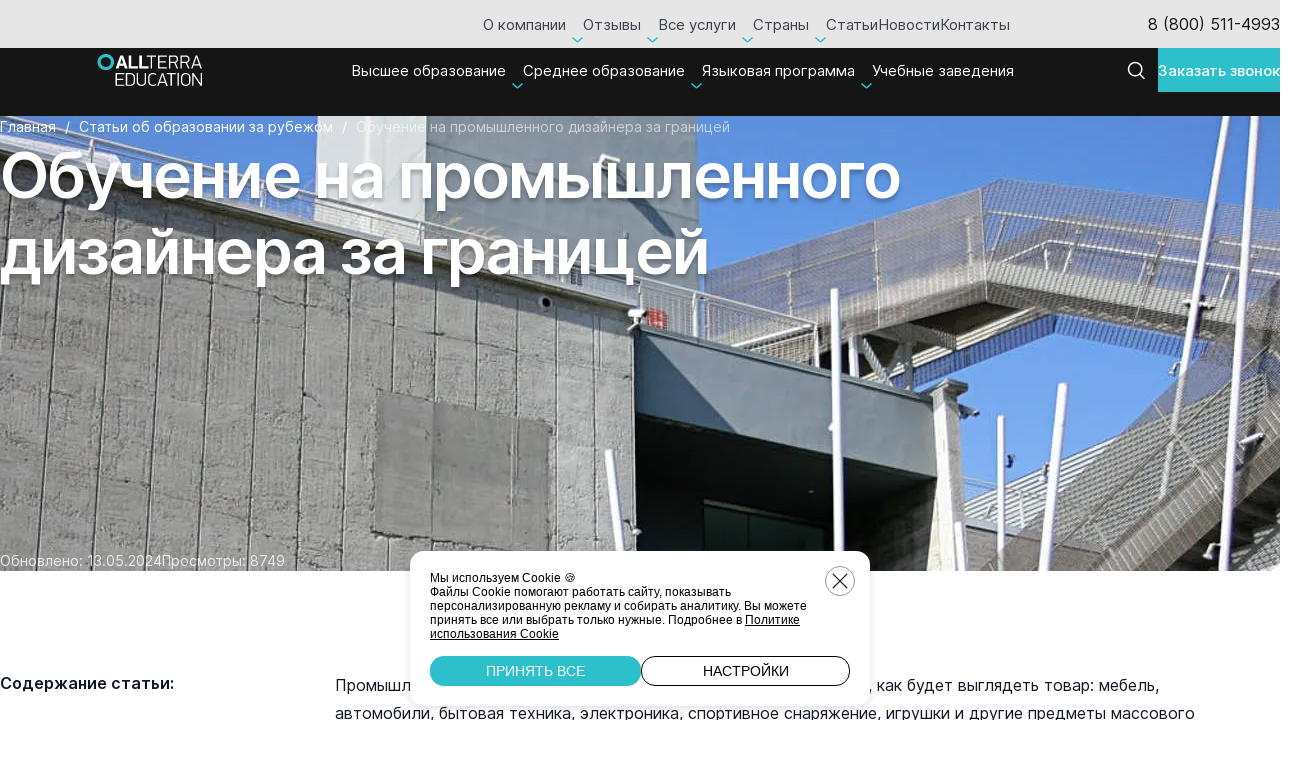

--- FILE ---
content_type: text/html; charset=UTF-8
request_url: https://allterra.ru/articles/2341/
body_size: 29847
content:
<!DOCTYPE html>
<html>
<head>
<link rel="preconnect" href="https://bitrix.info" crossorigin /><link rel="preconnect" href="https://mc.yandex.ru" crossorigin /><link rel="preconnect" href="https://script.marquiz.ru" crossorigin /><link rel="preconnect" href="https://quiz.marquiz.ru" crossorigin />
    <meta http-equiv="X-UA-Compatible" content="IE=edge"/>
    <meta name="viewport" content="width=device-width, initial-scale=1.0">
    <style>
        @font-face {
            font-family: Inter;
            src: url(/local/templates/allterra/fonts/Inter-Regular.woff2) format("woff2");
            font-weight: 400;
            font-style: normal;
            font-display: swap
        }

        @font-face {
            font-family: Inter;
            src: url(/local/templates/allterra/fonts/Inter-Medium.woff2) format("woff2");
            font-weight: 500;
            font-style: normal;
            font-display: swap
        }

        @font-face {
            font-family: Inter;
            src: url(/local/templates/allterra/fonts/Inter-SemiBold.woff2) format("woff2");
            font-weight: 600;
            font-style: normal;
            font-display: swap
        }

        .flex-row, .flex-center-y, .flex-center-x, .flex-center, .flex-justify, .flex-col, .flex-gap, .header-group, .flex-item, .hero-content, .hash-tags, .links-path, .country-link, .scool-row, .justify-group, .tab-toggles, .btn-clear {
            display: -webkit-box;
            display: -ms-flexbox;
            display: flex;
            -webkit-box-align: start;
            -ms-flex-align: start;
            align-items: flex-start;
        }

        .flex-justify, .header-group, .justify-group, .scool-row, .tab-toggles {
            -webkit-box-pack: justify;
            -ms-flex-pack: justify;
            justify-content: space-between;
        }

        .header-group {
            margin: 0 auto;
            margin-bottom: 48px;
            -webkit-box-align: end;
            -ms-flex-align: end;
            align-items: flex-end;
            width: min(1070px, 85%);
        }

        .header-group > * {
            margin-bottom: 0 !important;
        }

        .header-group .header-group .btns-group {
            display: -webkit-box;
            display: -ms-flexbox;
            display: flex;
        }

        .header-subtitle {
            font-size: 18px;
            line-height: 1.78;
        }

        .header-group.header-group--col {
            -webkit-box-orient: vertical;
            -webkit-box-direction: normal;
            -ms-flex-direction: column;
            flex-direction: column;
            -webkit-box-align: center;
            -ms-flex-align: center;
            align-items: center;
            row-gap: 16px;
        }

        .header-search-popup {
            -webkit-backdrop-filter: blur(3px);
            backdrop-filter: blur(3px);
            background: rgba(21, 21, 21, 0.4);
            padding: 20px;
            position: fixed;
            top: 116px;
            left: 0;
            right: 0;
            bottom: 0;
            z-index: 10;
            overflow: hidden;
            display: none;
        }

        .header-search-popup .header-search-wrapper {
            height: 0;
            overflow: hidden;
        }

        .header-search-popup.active {
            display: -webkit-box;
            display: -ms-flexbox;
            display: flex;
        }

        .header-search-popup.active .header-search-wrapper {
            -webkit-animation-name: fadeUp;
            animation-name: fadeUp;
            -webkit-animation-duration: 0.2s;
            animation-duration: 0.2s;
            -webkit-animation-timing-function: linear;
            animation-timing-function: linear;
            -webkit-animation-fill-mode: forwards;
            animation-fill-mode: forwards;
            -webkit-animation-delay: 0.1s;
            animation-delay: 0.1s;
        }

        .header-search-wrapper {
            width: min(918px, 100%);
        }

        .header-search {
            padding: 24px;
            -webkit-column-gap: 20px;
            -moz-column-gap: 20px;
            column-gap: 20px;
            background-color: #fff;
        }

        .header-search .form__btn {
            margin-top: 0;
        }

        .header-search .form_field {
            -webkit-box-flex: 1;
            -ms-flex-positive: 1;
            flex-grow: 1;
        }

        .header-search input[type=text] {
            padding-right: 44px;
            height: 52px;
        }

        .header-search input[type=text]::-webkit-input-placeholder {
            font-size: 15px;
        }

        .header-search input[type=text]::-moz-placeholder {
            font-size: 15px;
        }

        .header-search input[type=text]:-ms-input-placeholder {
            font-size: 15px;
        }

        .header-search input[type=text]::-ms-input-placeholder {
            font-size: 15px;
        }

        .header-search input[type=text]::placeholder {
            font-size: 15px;
        }

        .header-search .btn-accent[type=submit] {
            height: 52px;
        }

        .header-search .btn-icon {
            position: absolute;
            right: 8px;
            top: 50%;
            -webkit-transform: translateY(-50%);
            -ms-transform: translateY(-50%);
            transform: translateY(-50%);
            z-index: 2;
            -webkit-transition: 0.3s;
            transition: 0.3s;
        }

        .menu-toggle {
            display: none;
            -ms-flex-negative: 0;
            flex-shrink: 0;
            width: 44px;
            height: 44px;
            background-color: #fff;
            z-index: 11;
            cursor: pointer;
            -webkit-box-pack: center;
            -ms-flex-pack: center;
            justify-content: center;
            -webkit-box-align: center;
            -ms-flex-align: center;
            align-items: center;
        }

        .menu-toggle span {
            position: relative;
            height: 2px;
            width: 50%;
            border-radius: 3px;
            background-color: #151515;
            -webkit-transition: 0.2s;
            transition: 0.2s;
        }

        .menu-toggle span:after, .menu-toggle span:before {
            content: "";
            position: absolute;
            left: 0;
            height: 2px;
            background-color: #151515;
            border-radius: 5px;
            right: 0;
            -webkit-transition: 0.2s;
            transition: 0.2s;
        }

        .menu-toggle span:after {
            top: -6px;
        }

        .menu-toggle span:before {
            bottom: -6px;
        }

        .active.menu-toggle.active {
            border-radius: 50%;
        }

        .active.menu-toggle span {
            background-color: transparent !important;
        }

        .active.menu-toggle span:after {
            top: 0px;
            -webkit-transform: rotate(45deg);
            -ms-transform: rotate(45deg);
            transform: rotate(45deg);
            background-color: #151515;
        }

        .active.menu-toggle span:before {
            bottom: 0px;
            -webkit-transform: rotate(-45deg);
            -ms-transform: rotate(-45deg);
            transform: rotate(-45deg);
            background-color: #151515;
        }

        .fixed-buttons {
            -webkit-column-gap: 60px;
            -moz-column-gap: 60px;
            column-gap: 60px;
        }

        .fixed-buttons .btn-accent, .fixed-buttons .btn {
            height: 48px;
            padding-inline: 20px;
            width: 150px;
            font-size: 14px;
        }

        #fixed-buttons.fixed-buttons {
            padding: 10px 20px;
            position: fixed;
            z-index: 10;
            bottom: 0;
            left: 0;
            right: 0;
            -webkit-box-shadow: 0 0 1px 0 rgba(0, 0, 0, 0.25);
            box-shadow: 0 0 1px 0 rgba(0, 0, 0, 0.25);
            background-color: #fff;
            -webkit-transform: translateY(150px);
            -ms-transform: translateY(150px);
            transform: translateY(150px);
            -webkit-transition: 0.5s;
            transition: 0.5s;
        }

        #fixed-buttons.fixed-buttons.active {
            -webkit-transform: translateY(0);
            -ms-transform: translateY(0);
            transform: translateY(0);
        }

        .mobile-menu-content .fixed-buttons {
            -webkit-column-gap: 16px;
            -moz-column-gap: 16px;
            column-gap: 16px;
        }

        .mobile-menu-wrapper {
            position: fixed;
            z-index: 8;
            top: 67px;
            left: 0;
            bottom: 0;
            right: 0;
            background: rgba(21, 21, 21, 0.4);
            -webkit-backdrop-filter: blur(5px);
            backdrop-filter: blur(5px);
            display: -webkit-box;
            display: -ms-flexbox;
            display: flex;
            -webkit-box-pack: end;
            -ms-flex-pack: end;
            justify-content: flex-end;
            -webkit-transform: translateX(110%);
            -ms-transform: translateX(110%);
            transform: translateX(110%);
            -webkit-transition: 0.3s;
            transition: 0.3s;
        }

        .mobile-menu-wrapper.active {
            -webkit-transform: translateX(0);
            -ms-transform: translateX(0);
            transform: translateX(0);
        }

        .mobile-menu-content {
            padding: 38px 16px 16px;
            width: min(480px, 100%);
            background-color: #fff;
        }

        .mobile-menu-content li a {
            font-size: 15px;
            line-height: 1.6;
            color: #101724;
        }

        .mobile-menu {
            padding-bottom: 20px;
            height: calc(100dvh - 108px);
            overflow-y: auto;
        }

        .mobile-menu li + li {
            margin-top: 24px;
        }

        .mobile-menu .three-columns-grid, .mobile-menu .two-colums-grid {
            grid-template-columns:1fr;
            row-gap: 24px;
        }

        .mobile-menu .three-columns-grid .grid-column__title, .mobile-menu .two-colums-grid .grid-column__title {
            margin-bottom: 13px;
        }

        .mobile-menu .three-columns-grid .grid-column__list > * + *, .mobile-menu .two-colums-grid .grid-column__list > * + * {
            margin-top: 15px;
        }

        .header {
            position: sticky;
            top: -48px;
            -webkit-transition: top 0.3s;
            transition: top 0.3s;
            z-index: 7;
        }

        .header .header-flex {
            display: -webkit-box;
            display: -ms-flexbox;
            display: flex;
            -webkit-box-align: center;
            -ms-flex-align: center;
            align-items: center;
        }

        .header-column {
            display: -webkit-box;
            display: -ms-flexbox;
            display: flex;
            -webkit-box-align: center;
            -ms-flex-align: center;
            align-items: center;
            -webkit-column-gap: 16px;
            -moz-column-gap: 16px;
            column-gap: 16px;
            margin-left: 100px;
        }

        .header .btn-accent {
            padding-inline: 20px;
            height: 44px;
            font-size: 15px;
        }

        header .logo {
            margin-right: auto;
            display: -webkit-box;
            display: -ms-flexbox;
            display: flex;
        }

        .logo {
            -ms-flex-negative: 0;
            flex-shrink: 0;
        }

        header .svg-logo {
            aspect-ratio: 36/11;
            height: 32px;
        }

        .header-top {
            background-color: #fff;
            height: 48px;
            display: -webkit-box;
            display: -ms-flexbox;
            display: flex;
            -webkit-box-align: center;
            -ms-flex-align: center;
            align-items: center;
            position: relative;
            z-index: 2;
        }

        .header-top .header-column {
            margin-left: 138px;
            -webkit-column-gap: 34px;
            -moz-column-gap: 34px;
            column-gap: 34px;
        }

        .header-nav {
            margin-left: auto;
        }

        .header-nav .menu-li {
            padding-block: 14px;
        }

        .header-nav .menu-li a, .header-nav .menu-li span {
            padding-block: 4px;
        }

        .header-nav .menu-li.active > a, .header-nav .menu-li.active > span {
            color: rgba(255, 255, 255, 0.4);
        }

        .header-nav .menu-li > a, .header-nav .menu-li > span {
            opacity: 0.8;
            position: relative;
        }

        .header-nav .menu-li > a:before, .header-nav .menu-li > span:before {
            content: "";
            display: block;
            height: 1px;
            width: 100%;
            left: 0;
            position: absolute;
            width: 100%;
            bottom: 3px;
            background-color: #101724;
            opacity: 0;
            -webkit-transition: 0.3s;
            transition: 0.3s;
        }

        .header-nav.header-nav--white a, .header-nav.header-nav--white span {
            color: #fff;
            opacity: 1;
        }

        .header-bottom {
            background-color: #151515;
            color: #fff;
            min-height: 68px;
            padding-block: 12px;
        }

        @media (min-width: 1280px) {
            .lock .header-top, .lock .header-bottom, .lock .header + * {
                padding-right: 17px;
            }

            #fixed-buttons.fixed-buttons {
                display: none;
            }

            .mobile-menu-wrapper {
                display: none;
            }
        }

        @media (max-width: 1279px) {
            .menu-toggle {
                display: -webkit-box;
                display: -ms-flexbox;
                display: flex;
            }

            .fixed-buttons {
                display: -webkit-box;
                display: -ms-flexbox;
                display: flex;
                -webkit-box-align: center;
                -ms-flex-align: center;
                align-items: center;
                -webkit-box-pack: center;
                -ms-flex-pack: center;
                justify-content: center;
            }

            .header {
                top: -1px;
            }

            .header-top {
                display: none;
                height: 0;
            }

            .header-bottom {
                display: -webkit-box;
                display: -ms-flexbox;
                display: flex;
                -webkit-box-align: center;
                -ms-flex-align: center;
                align-items: center;
            }

            .header-bottom .btn-advice, .header-bottom .header-nav {
                display: none;
            }
        }

        @media (max-width: 1023px) {
            .container, .container-narrow {
                padding-inline: 16px;
            }

            .title {
                font-size: 48px;
                line-height: 1.25;
            }

            .education-title h1, .education-title .h1 {
                font-size: 40px;
                font-weight: 800;
            }

            .title {
                font-size: 32px;
            }

            .education {
                padding-top: 142px;
            }

            .education-title__btn {
                display: block;
                margin-top: 120px;
            }

            .education .h1 span {
                font-weight: 600;
                line-height: inherit;
            }

            .education-info {
                margin-top: 80px;
                padding-bottom: 90px;
            }

            .education-info:before {
                height: 164px;
            }

            .education-info .h2 {
                width: min(780px, 100%);
            }

            .education-banner {
                width: 100%;
            }

            .education-offer {
                margin-top: 80px;
            }

            .education-offer__text {
                margin-bottom: 40px;
                line-height: 1.71;
                font-size: 14px;
            }
        }
    </style>
    <link rel="icon" type="image/png" href="/upload/cssinliner_webp/icons/favicon-96x96.webp" sizes="96x96"/>
    <link rel="icon" type="image/svg+xml" href="/icons/favicon.svg"/>
    <link rel="shortcut icon" href="/icons/favicon.ico"/>
    <link rel="apple-touch-icon" sizes="180x180" href="/upload/cssinliner_webp/icons/apple-touch-icon.webp"/>
    <link rel="manifest" href="/icons/site.webmanifest"/>
    <meta http-equiv="Content-Type" content="text/html; charset=UTF-8" />
<meta name="robots" content="index, follow" />
<meta name="description" content="Получение образования по специальности &amp;quot;Промышленный дизайн&amp;quot;. Как поступить на программу в зарубежные вузы. Перспективы после обучения за границей. Узнай больше! " />
<script data-skip-moving="true">(function(w, d, n) {var cl = "bx-core";var ht = d.documentElement;var htc = ht ? ht.className : undefined;if (htc === undefined || htc.indexOf(cl) !== -1){return;}var ua = n.userAgent;if (/(iPad;)|(iPhone;)/i.test(ua)){cl += " bx-ios";}else if (/Windows/i.test(ua)){cl += ' bx-win';}else if (/Macintosh/i.test(ua)){cl += " bx-mac";}else if (/Linux/i.test(ua) && !/Android/i.test(ua)){cl += " bx-linux";}else if (/Android/i.test(ua)){cl += " bx-android";}cl += (/(ipad|iphone|android|mobile|touch)/i.test(ua) ? " bx-touch" : " bx-no-touch");cl += w.devicePixelRatio && w.devicePixelRatio >= 2? " bx-retina": " bx-no-retina";if (/AppleWebKit/.test(ua)){cl += " bx-chrome";}else if (/Opera/.test(ua)){cl += " bx-opera";}else if (/Firefox/.test(ua)){cl += " bx-firefox";}ht.className = htc ? htc + " " + cl : cl;})(window, document, navigator);</script>









<style>.atumquiz-body[data-quiz="4"]{--atumquiz-height: 700px;--atumquiz-height-mobile: 480px;--atumquiz-radius: 10px;--atumquiz-radius-checkbox: 5px;--atumquiz-background: #ffffff;--atumquiz-font-family: Arial, Helvetica, sans-serif;--atumquiz-color: #212529;--atumquiz-additional-background: #e01839;--atumquiz-additional-color: #ffffff;--atumquiz-shadow-color: rgb(224,24,57,0.5);--atumquiz-shadow: 1.7px 5.8px 21px 0 var(--atumquiz-shadow-color);--atumquiz-border-color: #c1c1c1;--atumquiz-border: 1px solid var(--atumquiz-border-color);--atumquiz-animation: blick 3s;--atumquiz-animation-iteration-count: infinite;--atumquiz-loading: url("data:image/svg+xml,%3Csvg xmlns='http://www.w3.org/2000/svg' xmlns:xlink='http://www.w3.org/1999/xlink' width='135' height='140' viewBox='0 0 135 140' fill='%23e01839'%3E%3Crect y='10' width='15' height='120' rx='6'%3E%3Canimate attributeName='height' begin='0.5s' dur='1s' values='120;110;100;90;80;70;60;50;40;140;120' calcMode='linear' repeatCount='indefinite'/%3E%3Canimate attributeName='y' begin='0.5s' dur='1s' values='10;15;20;25;30;35;40;45;50;0;10' calcMode='linear' repeatCount='indefinite'/%3E%3C/rect%3E%3Crect x='30' y='10' width='15' height='120' rx='6'%3E%3Canimate attributeName='height' begin='0.25s' dur='1s' values='120;110;100;90;80;70;60;50;40;140;120' calcMode='linear' repeatCount='indefinite'/%3E%3Canimate attributeName='y' begin='0.25s' dur='1s' values='10;15;20;25;30;35;40;45;50;0;10' calcMode='linear' repeatCount='indefinite'/%3E%3C/rect%3E%3Crect x='60' width='15' height='140' rx='6'%3E%3Canimate attributeName='height' begin='0s' dur='1s' values='120;110;100;90;80;70;60;50;40;140;120' calcMode='linear' repeatCount='indefinite'/%3E%3Canimate attributeName='y' begin='0s' dur='1s' values='10;15;20;25;30;35;40;45;50;0;10' calcMode='linear' repeatCount='indefinite'/%3E%3C/rect%3E%3Crect x='90' y='10' width='15' height='120' rx='6'%3E%3Canimate attributeName='height' begin='0.25s' dur='1s' values='120;110;100;90;80;70;60;50;40;140;120' calcMode='linear' repeatCount='indefinite'/%3E%3Canimate attributeName='y' begin='0.25s' dur='1s' values='10;15;20;25;30;35;40;45;50;0;10' calcMode='linear' repeatCount='indefinite'/%3E%3C/rect%3E%3Crect x='120' y='10' width='15' height='120' rx='6'%3E%3Canimate attributeName='height' begin='0.5s' dur='1s' values='120;110;100;90;80;70;60;50;40;140;120' calcMode='linear' repeatCount='indefinite'/%3E%3Canimate attributeName='y' begin='0.5s' dur='1s' values='10;15;20;25;30;35;40;45;50;0;10' calcMode='linear' repeatCount='indefinite'/%3E%3C/rect%3E%3C/svg%3E");--atumquiz-icon-1: ;--atumquiz-icon-2: ;}.atumquiz-modal[data-quiz="4"]{--atumquiz-height: 700px;--atumquiz-height-mobile: 480px;--atumquiz-radius: 0;--atumquiz-radius-checkbox: 0;--atumquiz-background: #ffffff;--atumquiz-font-family: Arial, Helvetica, sans-serif;--atumquiz-color: #212529;--atumquiz-additional-background: #10e5fc;--atumquiz-additional-color: #ffffff;--atumquiz-window-z-index: 1050;--atumquiz-modal-z-index: 1051;--atumquiz-border-color: #c1c1c1;--atumquiz-border: 1px solid var(--atumquiz-border-color);--atumquiz-animation: blick 3s;--atumquiz-animation-iteration-count: infinite;--atumquiz-loading: url("data:image/svg+xml,%3Csvg xmlns='http://www.w3.org/2000/svg' xmlns:xlink='http://www.w3.org/1999/xlink' width='135' height='140' viewBox='0 0 135 140' fill='%2310e5fc'%3E%3Crect y='10' width='15' height='120' rx='6'%3E%3Canimate attributeName='height' begin='0.5s' dur='1s' values='120;110;100;90;80;70;60;50;40;140;120' calcMode='linear' repeatCount='indefinite'/%3E%3Canimate attributeName='y' begin='0.5s' dur='1s' values='10;15;20;25;30;35;40;45;50;0;10' calcMode='linear' repeatCount='indefinite'/%3E%3C/rect%3E%3Crect x='30' y='10' width='15' height='120' rx='6'%3E%3Canimate attributeName='height' begin='0.25s' dur='1s' values='120;110;100;90;80;70;60;50;40;140;120' calcMode='linear' repeatCount='indefinite'/%3E%3Canimate attributeName='y' begin='0.25s' dur='1s' values='10;15;20;25;30;35;40;45;50;0;10' calcMode='linear' repeatCount='indefinite'/%3E%3C/rect%3E%3Crect x='60' width='15' height='140' rx='6'%3E%3Canimate attributeName='height' begin='0s' dur='1s' values='120;110;100;90;80;70;60;50;40;140;120' calcMode='linear' repeatCount='indefinite'/%3E%3Canimate attributeName='y' begin='0s' dur='1s' values='10;15;20;25;30;35;40;45;50;0;10' calcMode='linear' repeatCount='indefinite'/%3E%3C/rect%3E%3Crect x='90' y='10' width='15' height='120' rx='6'%3E%3Canimate attributeName='height' begin='0.25s' dur='1s' values='120;110;100;90;80;70;60;50;40;140;120' calcMode='linear' repeatCount='indefinite'/%3E%3Canimate attributeName='y' begin='0.25s' dur='1s' values='10;15;20;25;30;35;40;45;50;0;10' calcMode='linear' repeatCount='indefinite'/%3E%3C/rect%3E%3Crect x='120' y='10' width='15' height='120' rx='6'%3E%3Canimate attributeName='height' begin='0.5s' dur='1s' values='120;110;100;90;80;70;60;50;40;140;120' calcMode='linear' repeatCount='indefinite'/%3E%3Canimate attributeName='y' begin='0.5s' dur='1s' values='10;15;20;25;30;35;40;45;50;0;10' calcMode='linear' repeatCount='indefinite'/%3E%3C/rect%3E%3C/svg%3E");--atumquiz-loading-white: url("data:image/svg+xml,%3Csvg xmlns='http://www.w3.org/2000/svg' xmlns:xlink='http://www.w3.org/1999/xlink' width='135' height='140' viewBox='0 0 135 140' fill='%23ffffff'%3E%3Crect y='10' width='15' height='120' rx='6'%3E%3Canimate attributeName='height' begin='0.5s' dur='1s' values='120;110;100;90;80;70;60;50;40;140;120' calcMode='linear' repeatCount='indefinite'/%3E%3Canimate attributeName='y' begin='0.5s' dur='1s' values='10;15;20;25;30;35;40;45;50;0;10' calcMode='linear' repeatCount='indefinite'/%3E%3C/rect%3E%3Crect x='30' y='10' width='15' height='120' rx='6'%3E%3Canimate attributeName='height' begin='0.25s' dur='1s' values='120;110;100;90;80;70;60;50;40;140;120' calcMode='linear' repeatCount='indefinite'/%3E%3Canimate attributeName='y' begin='0.25s' dur='1s' values='10;15;20;25;30;35;40;45;50;0;10' calcMode='linear' repeatCount='indefinite'/%3E%3C/rect%3E%3Crect x='60' width='15' height='140' rx='6'%3E%3Canimate attributeName='height' begin='0s' dur='1s' values='120;110;100;90;80;70;60;50;40;140;120' calcMode='linear' repeatCount='indefinite'/%3E%3Canimate attributeName='y' begin='0s' dur='1s' values='10;15;20;25;30;35;40;45;50;0;10' calcMode='linear' repeatCount='indefinite'/%3E%3C/rect%3E%3Crect x='90' y='10' width='15' height='120' rx='6'%3E%3Canimate attributeName='height' begin='0.25s' dur='1s' values='120;110;100;90;80;70;60;50;40;140;120' calcMode='linear' repeatCount='indefinite'/%3E%3Canimate attributeName='y' begin='0.25s' dur='1s' values='10;15;20;25;30;35;40;45;50;0;10' calcMode='linear' repeatCount='indefinite'/%3E%3C/rect%3E%3Crect x='120' y='10' width='15' height='120' rx='6'%3E%3Canimate attributeName='height' begin='0.5s' dur='1s' values='120;110;100;90;80;70;60;50;40;140;120' calcMode='linear' repeatCount='indefinite'/%3E%3Canimate attributeName='y' begin='0.5s' dur='1s' values='10;15;20;25;30;35;40;45;50;0;10' calcMode='linear' repeatCount='indefinite'/%3E%3C/rect%3E%3C/svg%3E");--atumquiz-icon-1: ;--atumquiz-icon-2: ;}.atumquiz-modal-backdrop[data-quiz="4"]{--atumquiz-modal-backdrop-z-index: 1049;}.atumquiz-body[data-quiz="3"]{--atumquiz-height: 700px;--atumquiz-height-mobile: 480px;--atumquiz-radius: 10px;--atumquiz-radius-checkbox: 5px;--atumquiz-background: #ffffff;--atumquiz-font-family: Arial, Helvetica, sans-serif;--atumquiz-color: #212529;--atumquiz-additional-background: #e01839;--atumquiz-additional-color: #ffffff;--atumquiz-shadow-color: rgb(224,24,57,0.5);--atumquiz-shadow: 1.7px 5.8px 21px 0 var(--atumquiz-shadow-color);--atumquiz-border-color: #c1c1c1;--atumquiz-border: 1px solid var(--atumquiz-border-color);--atumquiz-animation: blick 3s;--atumquiz-animation-iteration-count: infinite;--atumquiz-loading: url("data:image/svg+xml,%3Csvg xmlns='http://www.w3.org/2000/svg' xmlns:xlink='http://www.w3.org/1999/xlink' width='135' height='140' viewBox='0 0 135 140' fill='%23e01839'%3E%3Crect y='10' width='15' height='120' rx='6'%3E%3Canimate attributeName='height' begin='0.5s' dur='1s' values='120;110;100;90;80;70;60;50;40;140;120' calcMode='linear' repeatCount='indefinite'/%3E%3Canimate attributeName='y' begin='0.5s' dur='1s' values='10;15;20;25;30;35;40;45;50;0;10' calcMode='linear' repeatCount='indefinite'/%3E%3C/rect%3E%3Crect x='30' y='10' width='15' height='120' rx='6'%3E%3Canimate attributeName='height' begin='0.25s' dur='1s' values='120;110;100;90;80;70;60;50;40;140;120' calcMode='linear' repeatCount='indefinite'/%3E%3Canimate attributeName='y' begin='0.25s' dur='1s' values='10;15;20;25;30;35;40;45;50;0;10' calcMode='linear' repeatCount='indefinite'/%3E%3C/rect%3E%3Crect x='60' width='15' height='140' rx='6'%3E%3Canimate attributeName='height' begin='0s' dur='1s' values='120;110;100;90;80;70;60;50;40;140;120' calcMode='linear' repeatCount='indefinite'/%3E%3Canimate attributeName='y' begin='0s' dur='1s' values='10;15;20;25;30;35;40;45;50;0;10' calcMode='linear' repeatCount='indefinite'/%3E%3C/rect%3E%3Crect x='90' y='10' width='15' height='120' rx='6'%3E%3Canimate attributeName='height' begin='0.25s' dur='1s' values='120;110;100;90;80;70;60;50;40;140;120' calcMode='linear' repeatCount='indefinite'/%3E%3Canimate attributeName='y' begin='0.25s' dur='1s' values='10;15;20;25;30;35;40;45;50;0;10' calcMode='linear' repeatCount='indefinite'/%3E%3C/rect%3E%3Crect x='120' y='10' width='15' height='120' rx='6'%3E%3Canimate attributeName='height' begin='0.5s' dur='1s' values='120;110;100;90;80;70;60;50;40;140;120' calcMode='linear' repeatCount='indefinite'/%3E%3Canimate attributeName='y' begin='0.5s' dur='1s' values='10;15;20;25;30;35;40;45;50;0;10' calcMode='linear' repeatCount='indefinite'/%3E%3C/rect%3E%3C/svg%3E");--atumquiz-icon-1: ;--atumquiz-icon-2: ;}.atumquiz-modal[data-quiz="3"]{--atumquiz-height: 700px;--atumquiz-height-mobile: 480px;--atumquiz-radius: 0;--atumquiz-radius-checkbox: 0;--atumquiz-background: #ffffff;--atumquiz-font-family: Arial, Helvetica, sans-serif;--atumquiz-color: #212529;--atumquiz-additional-background: #10e5fc;--atumquiz-additional-color: #ffffff;--atumquiz-window-z-index: 1050;--atumquiz-modal-z-index: 1051;--atumquiz-border-color: #c1c1c1;--atumquiz-border: 1px solid var(--atumquiz-border-color);--atumquiz-animation: blick 3s;--atumquiz-animation-iteration-count: infinite;--atumquiz-loading: url("data:image/svg+xml,%3Csvg xmlns='http://www.w3.org/2000/svg' xmlns:xlink='http://www.w3.org/1999/xlink' width='135' height='140' viewBox='0 0 135 140' fill='%2310e5fc'%3E%3Crect y='10' width='15' height='120' rx='6'%3E%3Canimate attributeName='height' begin='0.5s' dur='1s' values='120;110;100;90;80;70;60;50;40;140;120' calcMode='linear' repeatCount='indefinite'/%3E%3Canimate attributeName='y' begin='0.5s' dur='1s' values='10;15;20;25;30;35;40;45;50;0;10' calcMode='linear' repeatCount='indefinite'/%3E%3C/rect%3E%3Crect x='30' y='10' width='15' height='120' rx='6'%3E%3Canimate attributeName='height' begin='0.25s' dur='1s' values='120;110;100;90;80;70;60;50;40;140;120' calcMode='linear' repeatCount='indefinite'/%3E%3Canimate attributeName='y' begin='0.25s' dur='1s' values='10;15;20;25;30;35;40;45;50;0;10' calcMode='linear' repeatCount='indefinite'/%3E%3C/rect%3E%3Crect x='60' width='15' height='140' rx='6'%3E%3Canimate attributeName='height' begin='0s' dur='1s' values='120;110;100;90;80;70;60;50;40;140;120' calcMode='linear' repeatCount='indefinite'/%3E%3Canimate attributeName='y' begin='0s' dur='1s' values='10;15;20;25;30;35;40;45;50;0;10' calcMode='linear' repeatCount='indefinite'/%3E%3C/rect%3E%3Crect x='90' y='10' width='15' height='120' rx='6'%3E%3Canimate attributeName='height' begin='0.25s' dur='1s' values='120;110;100;90;80;70;60;50;40;140;120' calcMode='linear' repeatCount='indefinite'/%3E%3Canimate attributeName='y' begin='0.25s' dur='1s' values='10;15;20;25;30;35;40;45;50;0;10' calcMode='linear' repeatCount='indefinite'/%3E%3C/rect%3E%3Crect x='120' y='10' width='15' height='120' rx='6'%3E%3Canimate attributeName='height' begin='0.5s' dur='1s' values='120;110;100;90;80;70;60;50;40;140;120' calcMode='linear' repeatCount='indefinite'/%3E%3Canimate attributeName='y' begin='0.5s' dur='1s' values='10;15;20;25;30;35;40;45;50;0;10' calcMode='linear' repeatCount='indefinite'/%3E%3C/rect%3E%3C/svg%3E");--atumquiz-loading-white: url("data:image/svg+xml,%3Csvg xmlns='http://www.w3.org/2000/svg' xmlns:xlink='http://www.w3.org/1999/xlink' width='135' height='140' viewBox='0 0 135 140' fill='%23ffffff'%3E%3Crect y='10' width='15' height='120' rx='6'%3E%3Canimate attributeName='height' begin='0.5s' dur='1s' values='120;110;100;90;80;70;60;50;40;140;120' calcMode='linear' repeatCount='indefinite'/%3E%3Canimate attributeName='y' begin='0.5s' dur='1s' values='10;15;20;25;30;35;40;45;50;0;10' calcMode='linear' repeatCount='indefinite'/%3E%3C/rect%3E%3Crect x='30' y='10' width='15' height='120' rx='6'%3E%3Canimate attributeName='height' begin='0.25s' dur='1s' values='120;110;100;90;80;70;60;50;40;140;120' calcMode='linear' repeatCount='indefinite'/%3E%3Canimate attributeName='y' begin='0.25s' dur='1s' values='10;15;20;25;30;35;40;45;50;0;10' calcMode='linear' repeatCount='indefinite'/%3E%3C/rect%3E%3Crect x='60' width='15' height='140' rx='6'%3E%3Canimate attributeName='height' begin='0s' dur='1s' values='120;110;100;90;80;70;60;50;40;140;120' calcMode='linear' repeatCount='indefinite'/%3E%3Canimate attributeName='y' begin='0s' dur='1s' values='10;15;20;25;30;35;40;45;50;0;10' calcMode='linear' repeatCount='indefinite'/%3E%3C/rect%3E%3Crect x='90' y='10' width='15' height='120' rx='6'%3E%3Canimate attributeName='height' begin='0.25s' dur='1s' values='120;110;100;90;80;70;60;50;40;140;120' calcMode='linear' repeatCount='indefinite'/%3E%3Canimate attributeName='y' begin='0.25s' dur='1s' values='10;15;20;25;30;35;40;45;50;0;10' calcMode='linear' repeatCount='indefinite'/%3E%3C/rect%3E%3Crect x='120' y='10' width='15' height='120' rx='6'%3E%3Canimate attributeName='height' begin='0.5s' dur='1s' values='120;110;100;90;80;70;60;50;40;140;120' calcMode='linear' repeatCount='indefinite'/%3E%3Canimate attributeName='y' begin='0.5s' dur='1s' values='10;15;20;25;30;35;40;45;50;0;10' calcMode='linear' repeatCount='indefinite'/%3E%3C/rect%3E%3C/svg%3E");--atumquiz-icon-1: ;--atumquiz-icon-2: ;}.atumquiz-modal-backdrop[data-quiz="3"]{--atumquiz-modal-backdrop-z-index: 1049;}.atumquiz-body[data-quiz="2"]{--atumquiz-height: 700px;--atumquiz-height-mobile: 480px;--atumquiz-radius: 10px;--atumquiz-radius-checkbox: 5px;--atumquiz-background: #ffffff;--atumquiz-font-family: Arial, Helvetica, sans-serif;--atumquiz-color: #212529;--atumquiz-additional-background: #e01839;--atumquiz-additional-color: #ffffff;--atumquiz-shadow-color: rgb(224,24,57,0.5);--atumquiz-shadow: 1.7px 5.8px 21px 0 var(--atumquiz-shadow-color);--atumquiz-border-color: #c1c1c1;--atumquiz-border: 1px solid var(--atumquiz-border-color);--atumquiz-animation: blick 3s;--atumquiz-animation-iteration-count: infinite;--atumquiz-loading: url("data:image/svg+xml,%3Csvg xmlns='http://www.w3.org/2000/svg' xmlns:xlink='http://www.w3.org/1999/xlink' width='135' height='140' viewBox='0 0 135 140' fill='%23e01839'%3E%3Crect y='10' width='15' height='120' rx='6'%3E%3Canimate attributeName='height' begin='0.5s' dur='1s' values='120;110;100;90;80;70;60;50;40;140;120' calcMode='linear' repeatCount='indefinite'/%3E%3Canimate attributeName='y' begin='0.5s' dur='1s' values='10;15;20;25;30;35;40;45;50;0;10' calcMode='linear' repeatCount='indefinite'/%3E%3C/rect%3E%3Crect x='30' y='10' width='15' height='120' rx='6'%3E%3Canimate attributeName='height' begin='0.25s' dur='1s' values='120;110;100;90;80;70;60;50;40;140;120' calcMode='linear' repeatCount='indefinite'/%3E%3Canimate attributeName='y' begin='0.25s' dur='1s' values='10;15;20;25;30;35;40;45;50;0;10' calcMode='linear' repeatCount='indefinite'/%3E%3C/rect%3E%3Crect x='60' width='15' height='140' rx='6'%3E%3Canimate attributeName='height' begin='0s' dur='1s' values='120;110;100;90;80;70;60;50;40;140;120' calcMode='linear' repeatCount='indefinite'/%3E%3Canimate attributeName='y' begin='0s' dur='1s' values='10;15;20;25;30;35;40;45;50;0;10' calcMode='linear' repeatCount='indefinite'/%3E%3C/rect%3E%3Crect x='90' y='10' width='15' height='120' rx='6'%3E%3Canimate attributeName='height' begin='0.25s' dur='1s' values='120;110;100;90;80;70;60;50;40;140;120' calcMode='linear' repeatCount='indefinite'/%3E%3Canimate attributeName='y' begin='0.25s' dur='1s' values='10;15;20;25;30;35;40;45;50;0;10' calcMode='linear' repeatCount='indefinite'/%3E%3C/rect%3E%3Crect x='120' y='10' width='15' height='120' rx='6'%3E%3Canimate attributeName='height' begin='0.5s' dur='1s' values='120;110;100;90;80;70;60;50;40;140;120' calcMode='linear' repeatCount='indefinite'/%3E%3Canimate attributeName='y' begin='0.5s' dur='1s' values='10;15;20;25;30;35;40;45;50;0;10' calcMode='linear' repeatCount='indefinite'/%3E%3C/rect%3E%3C/svg%3E");--atumquiz-icon-1: ;--atumquiz-icon-2: ;}.atumquiz-modal[data-quiz="2"]{--atumquiz-height: 700px;--atumquiz-height-mobile: 480px;--atumquiz-radius: 0;--atumquiz-radius-checkbox: 0;--atumquiz-background: #ffffff;--atumquiz-font-family: Arial, Helvetica, sans-serif;--atumquiz-color: #212529;--atumquiz-additional-background: #10e5fc;--atumquiz-additional-color: #ffffff;--atumquiz-window-z-index: 1050;--atumquiz-modal-z-index: 1051;--atumquiz-border-color: #c1c1c1;--atumquiz-border: 1px solid var(--atumquiz-border-color);--atumquiz-animation: blick 3s;--atumquiz-animation-iteration-count: infinite;--atumquiz-loading: url("data:image/svg+xml,%3Csvg xmlns='http://www.w3.org/2000/svg' xmlns:xlink='http://www.w3.org/1999/xlink' width='135' height='140' viewBox='0 0 135 140' fill='%2310e5fc'%3E%3Crect y='10' width='15' height='120' rx='6'%3E%3Canimate attributeName='height' begin='0.5s' dur='1s' values='120;110;100;90;80;70;60;50;40;140;120' calcMode='linear' repeatCount='indefinite'/%3E%3Canimate attributeName='y' begin='0.5s' dur='1s' values='10;15;20;25;30;35;40;45;50;0;10' calcMode='linear' repeatCount='indefinite'/%3E%3C/rect%3E%3Crect x='30' y='10' width='15' height='120' rx='6'%3E%3Canimate attributeName='height' begin='0.25s' dur='1s' values='120;110;100;90;80;70;60;50;40;140;120' calcMode='linear' repeatCount='indefinite'/%3E%3Canimate attributeName='y' begin='0.25s' dur='1s' values='10;15;20;25;30;35;40;45;50;0;10' calcMode='linear' repeatCount='indefinite'/%3E%3C/rect%3E%3Crect x='60' width='15' height='140' rx='6'%3E%3Canimate attributeName='height' begin='0s' dur='1s' values='120;110;100;90;80;70;60;50;40;140;120' calcMode='linear' repeatCount='indefinite'/%3E%3Canimate attributeName='y' begin='0s' dur='1s' values='10;15;20;25;30;35;40;45;50;0;10' calcMode='linear' repeatCount='indefinite'/%3E%3C/rect%3E%3Crect x='90' y='10' width='15' height='120' rx='6'%3E%3Canimate attributeName='height' begin='0.25s' dur='1s' values='120;110;100;90;80;70;60;50;40;140;120' calcMode='linear' repeatCount='indefinite'/%3E%3Canimate attributeName='y' begin='0.25s' dur='1s' values='10;15;20;25;30;35;40;45;50;0;10' calcMode='linear' repeatCount='indefinite'/%3E%3C/rect%3E%3Crect x='120' y='10' width='15' height='120' rx='6'%3E%3Canimate attributeName='height' begin='0.5s' dur='1s' values='120;110;100;90;80;70;60;50;40;140;120' calcMode='linear' repeatCount='indefinite'/%3E%3Canimate attributeName='y' begin='0.5s' dur='1s' values='10;15;20;25;30;35;40;45;50;0;10' calcMode='linear' repeatCount='indefinite'/%3E%3C/rect%3E%3C/svg%3E");--atumquiz-loading-white: url("data:image/svg+xml,%3Csvg xmlns='http://www.w3.org/2000/svg' xmlns:xlink='http://www.w3.org/1999/xlink' width='135' height='140' viewBox='0 0 135 140' fill='%23ffffff'%3E%3Crect y='10' width='15' height='120' rx='6'%3E%3Canimate attributeName='height' begin='0.5s' dur='1s' values='120;110;100;90;80;70;60;50;40;140;120' calcMode='linear' repeatCount='indefinite'/%3E%3Canimate attributeName='y' begin='0.5s' dur='1s' values='10;15;20;25;30;35;40;45;50;0;10' calcMode='linear' repeatCount='indefinite'/%3E%3C/rect%3E%3Crect x='30' y='10' width='15' height='120' rx='6'%3E%3Canimate attributeName='height' begin='0.25s' dur='1s' values='120;110;100;90;80;70;60;50;40;140;120' calcMode='linear' repeatCount='indefinite'/%3E%3Canimate attributeName='y' begin='0.25s' dur='1s' values='10;15;20;25;30;35;40;45;50;0;10' calcMode='linear' repeatCount='indefinite'/%3E%3C/rect%3E%3Crect x='60' width='15' height='140' rx='6'%3E%3Canimate attributeName='height' begin='0s' dur='1s' values='120;110;100;90;80;70;60;50;40;140;120' calcMode='linear' repeatCount='indefinite'/%3E%3Canimate attributeName='y' begin='0s' dur='1s' values='10;15;20;25;30;35;40;45;50;0;10' calcMode='linear' repeatCount='indefinite'/%3E%3C/rect%3E%3Crect x='90' y='10' width='15' height='120' rx='6'%3E%3Canimate attributeName='height' begin='0.25s' dur='1s' values='120;110;100;90;80;70;60;50;40;140;120' calcMode='linear' repeatCount='indefinite'/%3E%3Canimate attributeName='y' begin='0.25s' dur='1s' values='10;15;20;25;30;35;40;45;50;0;10' calcMode='linear' repeatCount='indefinite'/%3E%3C/rect%3E%3Crect x='120' y='10' width='15' height='120' rx='6'%3E%3Canimate attributeName='height' begin='0.5s' dur='1s' values='120;110;100;90;80;70;60;50;40;140;120' calcMode='linear' repeatCount='indefinite'/%3E%3Canimate attributeName='y' begin='0.5s' dur='1s' values='10;15;20;25;30;35;40;45;50;0;10' calcMode='linear' repeatCount='indefinite'/%3E%3C/rect%3E%3C/svg%3E");--atumquiz-icon-1: ;--atumquiz-icon-2: ;}.atumquiz-modal-backdrop[data-quiz="2"]{--atumquiz-modal-backdrop-z-index: 1049;}.atumquiz-body[data-quiz="1"]{--atumquiz-height: 700px;--atumquiz-height-mobile: 480px;--atumquiz-radius: 10px;--atumquiz-radius-checkbox: 5px;--atumquiz-background: #ffffff;--atumquiz-font-family: Arial, Helvetica, sans-serif;--atumquiz-color: #212529;--atumquiz-additional-background: #10e5fc;--atumquiz-additional-color: #ffffff;--atumquiz-shadow-color: rgb(16,229,252,0.5);--atumquiz-shadow: 1.7px 5.8px 21px 0 var(--atumquiz-shadow-color);--atumquiz-border-color: #c1c1c1;--atumquiz-border: 1px solid var(--atumquiz-border-color);--atumquiz-animation: blick 3s;--atumquiz-animation-iteration-count: infinite;--atumquiz-loading: url("data:image/svg+xml,%3Csvg xmlns='http://www.w3.org/2000/svg' xmlns:xlink='http://www.w3.org/1999/xlink' width='135' height='140' viewBox='0 0 135 140' fill='%2310e5fc'%3E%3Crect y='10' width='15' height='120' rx='6'%3E%3Canimate attributeName='height' begin='0.5s' dur='1s' values='120;110;100;90;80;70;60;50;40;140;120' calcMode='linear' repeatCount='indefinite'/%3E%3Canimate attributeName='y' begin='0.5s' dur='1s' values='10;15;20;25;30;35;40;45;50;0;10' calcMode='linear' repeatCount='indefinite'/%3E%3C/rect%3E%3Crect x='30' y='10' width='15' height='120' rx='6'%3E%3Canimate attributeName='height' begin='0.25s' dur='1s' values='120;110;100;90;80;70;60;50;40;140;120' calcMode='linear' repeatCount='indefinite'/%3E%3Canimate attributeName='y' begin='0.25s' dur='1s' values='10;15;20;25;30;35;40;45;50;0;10' calcMode='linear' repeatCount='indefinite'/%3E%3C/rect%3E%3Crect x='60' width='15' height='140' rx='6'%3E%3Canimate attributeName='height' begin='0s' dur='1s' values='120;110;100;90;80;70;60;50;40;140;120' calcMode='linear' repeatCount='indefinite'/%3E%3Canimate attributeName='y' begin='0s' dur='1s' values='10;15;20;25;30;35;40;45;50;0;10' calcMode='linear' repeatCount='indefinite'/%3E%3C/rect%3E%3Crect x='90' y='10' width='15' height='120' rx='6'%3E%3Canimate attributeName='height' begin='0.25s' dur='1s' values='120;110;100;90;80;70;60;50;40;140;120' calcMode='linear' repeatCount='indefinite'/%3E%3Canimate attributeName='y' begin='0.25s' dur='1s' values='10;15;20;25;30;35;40;45;50;0;10' calcMode='linear' repeatCount='indefinite'/%3E%3C/rect%3E%3Crect x='120' y='10' width='15' height='120' rx='6'%3E%3Canimate attributeName='height' begin='0.5s' dur='1s' values='120;110;100;90;80;70;60;50;40;140;120' calcMode='linear' repeatCount='indefinite'/%3E%3Canimate attributeName='y' begin='0.5s' dur='1s' values='10;15;20;25;30;35;40;45;50;0;10' calcMode='linear' repeatCount='indefinite'/%3E%3C/rect%3E%3C/svg%3E");--atumquiz-icon-1: ;--atumquiz-icon-2: ;}.atumquiz-modal[data-quiz="1"]{--atumquiz-height: 700px;--atumquiz-height-mobile: 480px;--atumquiz-radius: 0;--atumquiz-radius-checkbox: 0;--atumquiz-background: #ffffff;--atumquiz-font-family: Arial, Helvetica, sans-serif;--atumquiz-color: #212529;--atumquiz-additional-background: #10e5fc;--atumquiz-additional-color: #ffffff;--atumquiz-window-z-index: 1050;--atumquiz-modal-z-index: 1051;--atumquiz-border-color: #c1c1c1;--atumquiz-border: 1px solid var(--atumquiz-border-color);--atumquiz-animation: blick 3s;--atumquiz-animation-iteration-count: infinite;--atumquiz-loading: url("data:image/svg+xml,%3Csvg xmlns='http://www.w3.org/2000/svg' xmlns:xlink='http://www.w3.org/1999/xlink' width='135' height='140' viewBox='0 0 135 140' fill='%2310e5fc'%3E%3Crect y='10' width='15' height='120' rx='6'%3E%3Canimate attributeName='height' begin='0.5s' dur='1s' values='120;110;100;90;80;70;60;50;40;140;120' calcMode='linear' repeatCount='indefinite'/%3E%3Canimate attributeName='y' begin='0.5s' dur='1s' values='10;15;20;25;30;35;40;45;50;0;10' calcMode='linear' repeatCount='indefinite'/%3E%3C/rect%3E%3Crect x='30' y='10' width='15' height='120' rx='6'%3E%3Canimate attributeName='height' begin='0.25s' dur='1s' values='120;110;100;90;80;70;60;50;40;140;120' calcMode='linear' repeatCount='indefinite'/%3E%3Canimate attributeName='y' begin='0.25s' dur='1s' values='10;15;20;25;30;35;40;45;50;0;10' calcMode='linear' repeatCount='indefinite'/%3E%3C/rect%3E%3Crect x='60' width='15' height='140' rx='6'%3E%3Canimate attributeName='height' begin='0s' dur='1s' values='120;110;100;90;80;70;60;50;40;140;120' calcMode='linear' repeatCount='indefinite'/%3E%3Canimate attributeName='y' begin='0s' dur='1s' values='10;15;20;25;30;35;40;45;50;0;10' calcMode='linear' repeatCount='indefinite'/%3E%3C/rect%3E%3Crect x='90' y='10' width='15' height='120' rx='6'%3E%3Canimate attributeName='height' begin='0.25s' dur='1s' values='120;110;100;90;80;70;60;50;40;140;120' calcMode='linear' repeatCount='indefinite'/%3E%3Canimate attributeName='y' begin='0.25s' dur='1s' values='10;15;20;25;30;35;40;45;50;0;10' calcMode='linear' repeatCount='indefinite'/%3E%3C/rect%3E%3Crect x='120' y='10' width='15' height='120' rx='6'%3E%3Canimate attributeName='height' begin='0.5s' dur='1s' values='120;110;100;90;80;70;60;50;40;140;120' calcMode='linear' repeatCount='indefinite'/%3E%3Canimate attributeName='y' begin='0.5s' dur='1s' values='10;15;20;25;30;35;40;45;50;0;10' calcMode='linear' repeatCount='indefinite'/%3E%3C/rect%3E%3C/svg%3E");--atumquiz-loading-white: url("data:image/svg+xml,%3Csvg xmlns='http://www.w3.org/2000/svg' xmlns:xlink='http://www.w3.org/1999/xlink' width='135' height='140' viewBox='0 0 135 140' fill='%23ffffff'%3E%3Crect y='10' width='15' height='120' rx='6'%3E%3Canimate attributeName='height' begin='0.5s' dur='1s' values='120;110;100;90;80;70;60;50;40;140;120' calcMode='linear' repeatCount='indefinite'/%3E%3Canimate attributeName='y' begin='0.5s' dur='1s' values='10;15;20;25;30;35;40;45;50;0;10' calcMode='linear' repeatCount='indefinite'/%3E%3C/rect%3E%3Crect x='30' y='10' width='15' height='120' rx='6'%3E%3Canimate attributeName='height' begin='0.25s' dur='1s' values='120;110;100;90;80;70;60;50;40;140;120' calcMode='linear' repeatCount='indefinite'/%3E%3Canimate attributeName='y' begin='0.25s' dur='1s' values='10;15;20;25;30;35;40;45;50;0;10' calcMode='linear' repeatCount='indefinite'/%3E%3C/rect%3E%3Crect x='60' width='15' height='140' rx='6'%3E%3Canimate attributeName='height' begin='0s' dur='1s' values='120;110;100;90;80;70;60;50;40;140;120' calcMode='linear' repeatCount='indefinite'/%3E%3Canimate attributeName='y' begin='0s' dur='1s' values='10;15;20;25;30;35;40;45;50;0;10' calcMode='linear' repeatCount='indefinite'/%3E%3C/rect%3E%3Crect x='90' y='10' width='15' height='120' rx='6'%3E%3Canimate attributeName='height' begin='0.25s' dur='1s' values='120;110;100;90;80;70;60;50;40;140;120' calcMode='linear' repeatCount='indefinite'/%3E%3Canimate attributeName='y' begin='0.25s' dur='1s' values='10;15;20;25;30;35;40;45;50;0;10' calcMode='linear' repeatCount='indefinite'/%3E%3C/rect%3E%3Crect x='120' y='10' width='15' height='120' rx='6'%3E%3Canimate attributeName='height' begin='0.5s' dur='1s' values='120;110;100;90;80;70;60;50;40;140;120' calcMode='linear' repeatCount='indefinite'/%3E%3Canimate attributeName='y' begin='0.5s' dur='1s' values='10;15;20;25;30;35;40;45;50;0;10' calcMode='linear' repeatCount='indefinite'/%3E%3C/rect%3E%3C/svg%3E");--atumquiz-icon-1: ;--atumquiz-icon-2: ;}.atumquiz-modal-backdrop[data-quiz="1"]{--atumquiz-modal-backdrop-z-index: 1049;}</style>
    <title>Изучение промышленного дизайна в университетах Европы, Азии и Северной Америки</title>
    <meta name="classification" content="Education">
    <meta name="distribution" content="Global">
    <meta name="rating" content="Safe For Kids">
    <meta name="copyright" content="Copyright © Allterra Education. All Rights Reserved.">
    <meta property="og:locale" content="ru_RU"/>
    <meta property="og:type" content="website"/>
            <meta property="og:url"
          content="https://allterra.ru/articles/2341/"/>
    <meta property="og:title" content="Изучение промышленного дизайна в университетах Европы, Азии и Северной Америки"/>
    <meta name="og:description" content="Получение образования по специальности &amp;quot;Промышленный дизайн&amp;quot;. Как поступить на программу в зарубежные вузы. Перспективы после обучения за границей. Узнай больше! " />
    <meta property="og:site_name" content="allterra.ru"/>
    <link rel="canonical" href="https://allterra.ru/articles/2341/"/>
            <meta property="og:image"
              content="https://allterra.ru/local/templates/allterra/img/logo/logo_new.png"/>
    
    <link rel="dns-prefetch" href="//mc.yandex.ru"/>

    <link rel="dns-prefetch" href="//www.liveinternet.ru"/>
    <link rel="dns-prefetch" href="//counter.yadro.ru"/>
    <link rel="dns-prefetch" href="//code.jivosite.com"/>
    <link rel="dns-prefetch" href="//vk.com"/>
        
    <!-- Предзагрузка LCP-картинки (постера) -->
    <link rel="preload" as="image" href="/local/templates/allterra/img/education-poster-1240.webp"
          imagesrcset="
            /local/templates/allterra/img/education-poster-640.webp   640w,
            /local/templates/allterra/img/education-poster-800.webp   800w,
            /local/templates/allterra/img/education-poster-1024.webp 1024w,
            /local/templates/allterra/img/education-poster-1240.webp 1240w
        "
          imagesizes="(max-width: 600px) 100vw, (max-width: 1024px) 100vw, 1240px"
          fetchpriority="high">

            
    <script type="application/ld+json">
        {
            "@context": "https://schema.org",
            "@type": "WebSite",
            "name": "Allterra Education",
            "url": "https://allterra.ru/",
            "potentialAction": {
                "@type": "SearchAction",
                "target": "https://allterra.ru/search/?q={search_term_string}",
                "query-input": "required name=search_term_string"
            }
        }

    </script>
    
    <script type="application/ld+json">
        {
            "@context": "https://schema.org",
            "@type": "Organization",
            "name": "Allterra Education",
            "url": "https://allterra.ru/",
            "contactPoint": [{"@type":"ContactPoint","telephone":"8 (800) 511-49-93","contactType":"customer service","email":"contact@allterra.ru","areaServed":"Москва"},{"@type":"ContactPoint","telephone":"+7 (812) 425-64-25","contactType":"customer service","email":"contact@allterra.ru","areaServed":"Санкт-Петербург"}],
        "address": [{"@type":"PostalAddress","streetAddress":"ул. Тверская, д. 7, Бизнес-центр «Центральный Телеграф»","addressLocality":"Москва","postalCode":"125009","addressCountry":"RU"},{"@type":"PostalAddress","streetAddress":"ул. Введенского канала, д.7, БЦ «Фарватер», оф. 415","addressLocality":"Санкт-Петербург","postalCode":"190013","addressCountry":"RU"}]        }
    </script>
<link rel="preload" href="/bitrix/cache/css/s1_united_490/66a451b8da478ddc4718022ff356ec7e.css" as="style"><link href="/bitrix/cache/css/s1_united_490/66a451b8da478ddc4718022ff356ec7e.css" type="text/css"  rel="stylesheet" onerror="document.body.classList.add('agic_reload_css');" />
</head>
<div id="panel"></div>
<header class="header">
    <div class="header-search-popup flex-center-x" id="search-popup">
        <div class="header-search-wrapper">
            <form class="header-search flex-center-y" action="/search/">
                <div class="form_field">
                    <input type="text" placeholder="Поиск по сайту" name="q">
                    <!--===== clean input button =====-->
                    <button class="btn-icon" type="reset" aria-label="searchButton">
                        <svg class="svg-cross">
                            <use href="/local/templates/allterra/img/spriteSvg.svg#svg-cross"></use>
                        </svg>
                    </button>
                </div>
                <!--======FORM BUTTON=====-->
                <div class="form__btn">
                    <button class="btn-accent" type="submit">Найти</button>
                </div>
            </form>
        </div>
    </div>
    <!--======= HEADER TOP ROW=======-->
    <div class="header-top">
        <div class="container">
            <div class="header-flex">
                <!--====== NAVIGATION =====-->

                
    <nav class="header-nav">
        <ul>

            
                <li class="menu-li  drop-menu-li">
                    <a href="javascript:void(0)">О компании</a>
                                            <div class="drop-menu-wrapper">
                            <ul>
                                                                    <li><a href="/company/about-the-company/">Об Allterra Education</a></li>
                                                                    <li><a href="/company/director/">Обращение директора</a></li>
                                                                    <li><a href="/company/cooperation/">Сотрудничество</a></li>
                                                                    <li><a href="/company/vacancies/">Вакансии</a></li>
                                                                    <li><a href="/company/contacts/">Контакты</a></li>
                                                                    <li><a href="/company/partner-s-zone/">Partner`s zone</a></li>
                                                                    <li><a href="/reviews/">Отзывы</a></li>
                                                                    <li><a href="/company/services/">Все услуги</a></li>
                                                            </ul>
                        </div>
                                                        </li>

            
                <li class="menu-li  drop-menu-li">
                    <a href="javascript:void(0)">Отзывы</a>
                                            <div class="drop-menu-wrapper">
                            <ul>
                                                                    <li><a href="/reviews/">Отзывы</a></li>
                                                                    <li><a href="/reviews/?type=video">Видеоотзывы</a></li>
                                                                    <li><a href="/cases/">Кейсы</a></li>
                                                            </ul>
                        </div>
                                                        </li>

            
                <li class="menu-li  drop-menu-li">
                    <a href="javascript:void(0)">Все услуги</a>
                                            <div class="drop-menu-wrapper">
                            <ul>
                                                                    <li><a href="/landing/srednie-shkoly-za-rubezhom/">Поступление в школу</a></li>
                                                                    <li><a href="/landing/university/">Поступление в университет</a></li>
                                                                    <li><a href="/landing/holidays/">Каникулы за рубежом</a></li>
                                                                    <li><a href="/landing/art-and-design/">Искусство и дизайн</a></li>
                                                                    <li><a href="/landing/uchebnaya-viza/">Получение учебной визы</a></li>
                                                                    <li><a href="/landing/tutors/">Подготовка к поступлению</a></li>
                                                                    <li><a href="/landing/career-guidance/">Профориентационная диагностика</a></li>
                                                            </ul>
                        </div>
                                                        </li>

            
                <li class="menu-li  drop-menu-li">
                    <a href="/regions/">Страны</a>
                                                                <div class="drop-menu-wrapper">


                                                                <div class="three-columns-grid">
                                                                            <div class="grid-column">
                                            <div class="grid-column__title">
                                                <p>Англоговорящие</p>
                                            </div>
                                            <div class="grid-column__list">
                                                
                                                                                                        <a class="flex-item"
                                                       href="/program/uk/">
                                                        <img class="fl-uk" loading="lazy" 
                                                             src="/upload/uf/b97/deee9pgjuh9o1e3jnxertn32y6ah5hko/Flag_of_Great_Britain_01_1-_1_.svg"
                                                             width="30" height="22" alt="img">
                                                        <span>Великобритания</span>
                                                    </a>
                                                
                                                                                                        <a class="flex-item"
                                                       href="/program/usa/">
                                                        <img class="fl-uk" loading="lazy" 
                                                             src="/upload/uf/f94/1w9pd1et5ki9tcay8e2co0r8xxhu6zqq/usa1_11zon.webp"
                                                             width="30" height="22" alt="img">
                                                        <span>США</span>
                                                    </a>
                                                
                                                                                                        <a class="flex-item"
                                                       href="/program/ireland/">
                                                        <img class="fl-uk" loading="lazy" 
                                                             src="/upload/resize_cache/webp/uf/2e0/te6k3zexiguruo1hm6m4n5kz90nx6i8d/ireland.webp"
                                                             width="30" height="22" alt="img">
                                                        <span>Ирландия</span>
                                                    </a>
                                                
                                                                                                        <a class="flex-item"
                                                       href="/program/education-in-australia/">
                                                        <img class="fl-uk" loading="lazy" 
                                                             src="/upload/uf/de1/cedl1047wlqumptqt0jlz3ajhibz776d/avstr2_11zon-_1_.webp"
                                                             width="30" height="22" alt="img">
                                                        <span>Австралия</span>
                                                    </a>
                                                
                                                                                                        <a class="flex-item"
                                                       href="/program/obuchenie-na-malte/">
                                                        <img class="fl-uk" loading="lazy" 
                                                             src="/upload/uf/b82/qn24ptzm8bslmccaoz75macxfc8dx4r8/malta.webp"
                                                             width="30" height="22" alt="img">
                                                        <span>Мальта</span>
                                                    </a>
                                                
                                                                                                        <a class="flex-item"
                                                       href="/program/canada/">
                                                        <img class="fl-uk" loading="lazy" 
                                                             src="/upload/resize_cache/webp/uf/6b4/9g1ez1a8e1j8c5ja0podexuy1uvuozd4/canada.webp"
                                                             width="30" height="22" alt="img">
                                                        <span>Канада</span>
                                                    </a>
                                                                                            </div>
                                        </div>
                                                                            <div class="grid-column">
                                            <div class="grid-column__title">
                                                <p>Европа</p>
                                            </div>
                                            <div class="grid-column__list">
                                                
                                                                                                        <a class="flex-item"
                                                       href="/program/germany/">
                                                        <img class="fl-uk" loading="lazy" 
                                                             src="/upload/uf/656/2klmlwziuax1tnnbz4zpilo7ldp8jn4t/germany1_11zon.webp"
                                                             width="30" height="22" alt="img">
                                                        <span>Германия</span>
                                                    </a>
                                                
                                                                                                        <a class="flex-item"
                                                       href="/program/switzerland/">
                                                        <img class="fl-uk" loading="lazy" 
                                                             src="/upload/resize_cache/webp/uf/091/z1lxps10cyf9y3i1xoydme85zmc2ou31/switzerland.webp"
                                                             width="30" height="22" alt="img">
                                                        <span>Швейцария</span>
                                                    </a>
                                                
                                                                                                        <a class="flex-item"
                                                       href="/program/spain/">
                                                        <img class="fl-uk" loading="lazy" 
                                                             src="/upload/resize_cache/webp/uf/afd/tbd1vziw4jdjcjeeogtt223pdxrq2vhi/spain.webp"
                                                             width="30" height="22" alt="img">
                                                        <span>Испания</span>
                                                    </a>
                                                
                                                                                                        <a class="flex-item"
                                                       href="/program/france/">
                                                        <img class="fl-uk" loading="lazy" 
                                                             src="/upload/resize_cache/webp/uf/d5d/xtkefjppwd1zso8etw49gg06guzc40tr/france.webp"
                                                             width="30" height="22" alt="img">
                                                        <span>Франция</span>
                                                    </a>
                                                
                                                                                                        <a class="flex-item"
                                                       href="/program/netherlands/">
                                                        <img class="fl-uk" loading="lazy" 
                                                             src="/upload/resize_cache/webp/uf/177/jhgvseot569k6c1lm8iq0ekoo17kfuvg/netherlands.webp"
                                                             width="30" height="22" alt="img">
                                                        <span>Нидерланды</span>
                                                    </a>
                                                
                                                                                                        <a class="flex-item"
                                                       href="/program/finland/">
                                                        <img class="fl-uk" loading="lazy" 
                                                             src="/upload/resize_cache/webp/uf/bec/sq7mu86ozcas7raluqhqnbw1repmdt1n/finland.webp"
                                                             width="30" height="22" alt="img">
                                                        <span>Финляндия</span>
                                                    </a>
                                                                                            </div>
                                        </div>
                                                                            <div class="grid-column">
                                            <div class="grid-column__title">
                                                <p>Азия</p>
                                            </div>
                                            <div class="grid-column__list">
                                                
                                                                                                        <a class="flex-item"
                                                       href="/program/oae/">
                                                        <img class="fl-uk" loading="lazy" 
                                                             src="/upload/resize_cache/webp/uf/615/dc51u9q0wuvwlh2a06mtonemmfbs2ha3/oae_flag_big.webp"
                                                             width="30" height="22" alt="img">
                                                        <span>ОАЭ</span>
                                                    </a>
                                                
                                                                                                        <a class="flex-item"
                                                       href="/program/thailand/">
                                                        <img class="fl-uk" loading="lazy" 
                                                             src="/upload/uf/545/vdfzdcuzhr2vl2vkkvhq5ghj5l2gudtv/thai.webp"
                                                             width="30" height="22" alt="img">
                                                        <span>Таиланд</span>
                                                    </a>
                                                
                                                                                                        <a class="flex-item"
                                                       href="/program/obuchenie-v-yuzhnoy-koree/">
                                                        <img class="fl-uk" loading="lazy" 
                                                             src="/upload/resize_cache/webp/uf/beb/oeinuktk0241tpzbuymf2uxtg3dwwado/y_korea.webp"
                                                             width="30" height="22" alt="img">
                                                        <span>Южная Корея</span>
                                                    </a>
                                                
                                                                                                        <a class="flex-item"
                                                       href="/program/malayziya/">
                                                        <img class="fl-uk" loading="lazy" 
                                                             src="/upload/resize_cache/webp/uf/c5e/nyopr7jbmxm5d0ukm28dks58avfymdb2/malai1.webp"
                                                             width="30" height="22" alt="img">
                                                        <span>Малайзия</span>
                                                    </a>
                                                
                                                                                                        <a class="flex-item"
                                                       href="/program/singapur/">
                                                        <img class="fl-uk" loading="lazy" 
                                                             src="/upload/resize_cache/webp/uf/8aa/pbb16lqehk87z775nvqkgfhzff4y9dcb/result_Flag_of_Singapore.svg.webp"
                                                             width="30" height="22" alt="img">
                                                        <span>Сингапур</span>
                                                    </a>
                                                
                                                                                                        <a class="flex-item"
                                                       href="/program/obuchenie-v-kitae/">
                                                        <img class="fl-uk" loading="lazy" 
                                                             src="/upload/resize_cache/webp/uf/b93/m28omwemuzqpfjx74tsaearg0eqciopv/china_flag.webp"
                                                             width="30" height="22" alt="img">
                                                        <span>Китай</span>
                                                    </a>
                                                                                            </div>
                                        </div>
                                                                    </div>
                                <div class="drop-menu-footer">
                                    <a class="accent-link" href="/regions/">Показать все страны</a>
                                </div>

                        </div>
                                    </li>

            
                <li class="menu-li ">
                    <a href="/articles/">Статьи</a>
                                                        </li>

            
                <li class="menu-li ">
                    <a href="/news/">Новости</a>
                                                        </li>

            
                <li class="menu-li ">
                    <a href="/company/contacts/">Контакты</a>
                                                        </li>

            
        </ul>
    </nav>
                <!--======RIGHT COLUMN =====-->
                <div class="header-column">
                    <!--==== выбор языка ===-->

                                                            
<a href="tel:88005114993" class="phone b242ya-call-tracker">8 (800) 511-4993</a>                </div>
            </div>
        </div>
    </div>
    <!--======= HEADER BOTTOM ROW =======-->
    <div class="header-bottom">
        <div class="container">
            <div class="header-flex">
                <!--=======LOGO=====-->
                <a class="logo" href="/">
                    <svg class="svg-logo">
                        <use href="/local/templates/allterra/img/spriteSvg.svg#logo"></use>
                    </svg>
                </a>
                <!--====== NAVIGATION =====-->
                <nav class="header-nav header-nav--white">
                    <ul>
                        <li class="menu-li drop-menu-li">
                            <a href="/landing/university/ ">Высшее образование</a>
                            <div class="drop-menu-wrapper">
                                <div class="two-colums-grid">
                                                                        <div class="grid-column">
                                        <div class="grid-column__title">
                                            <p>Страны</p>
                                        </div>
                                        <div class="grid-column__list">
                                                                                            <a class="flex-item" href="/program/vysshee-obrazovanie-v-anglii/">
                                                    <img class="fl-uk" loading="lazy"
                                                         src="/upload/uf/b97/deee9pgjuh9o1e3jnxertn32y6ah5hko/Flag_of_Great_Britain_01_1-_1_.svg"
                                                         width="30" height="20" alt="img">
                                                    <span>Великобритания</span>
                                                </a>
                                                                                            <a class="flex-item" href="/program/vysshee-obrazovanie-v-usa/">
                                                    <img class="fl-uk" loading="lazy"
                                                         src="/upload/uf/f94/1w9pd1et5ki9tcay8e2co0r8xxhu6zqq/usa1_11zon.webp"
                                                         width="30" height="20" alt="img">
                                                    <span>США</span>
                                                </a>
                                                                                            <a class="flex-item" href="/program/vysshee-obrazovanie-v-oae/">
                                                    <img class="fl-uk" loading="lazy"
                                                         src="/upload/resize_cache/webp/uf/615/dc51u9q0wuvwlh2a06mtonemmfbs2ha3/oae_flag_big.webp"
                                                         width="30" height="20" alt="img">
                                                    <span>ОАЭ</span>
                                                </a>
                                                                                            <a class="flex-item" href="/program/vyshee-obrazovanie-v-germanii/">
                                                    <img class="fl-uk" loading="lazy"
                                                         src="/upload/uf/656/2klmlwziuax1tnnbz4zpilo7ldp8jn4t/germany1_11zon.webp"
                                                         width="30" height="20" alt="img">
                                                    <span>Германия</span>
                                                </a>
                                                                                            <a class="flex-item" href="/program/vyshee-obrazovanie-v-ispanii/">
                                                    <img class="fl-uk" loading="lazy"
                                                         src="/upload/resize_cache/webp/uf/afd/tbd1vziw4jdjcjeeogtt223pdxrq2vhi/spain.webp"
                                                         width="30" height="20" alt="img">
                                                    <span>Испания</span>
                                                </a>
                                                                                    </div>
                                    </div>
                                    <div class="grid-colum">
                                        <div class="grid-column__title">
                                            <p>Важное</p>
                                        </div>
                                        <div class="grid-column__list">
                                            <a href="/landing/university/">Поступление в университет</a>
                                            <a href="/program/foundation-za-rubezhom/">Подготовка к поступлению</a>
                                            <a href="/program/bakalavriat-za-rubezhom/">Бакалавриат</a>
                                            <a href="/program/magistratura-za-rubezhom/">Магистратура</a>
                                        </div>
                                    </div>
                                </div>
                            </div>
                        </li>
                        <li class="menu-li drop-menu-li">
                            <a href="/landing/srednie-shkoly-za-rubezhom/">Среднее образование</a>
                            <div class="drop-menu-wrapper">
                                <div class="two-colums-grid">
                                                                        <div class="grid-column">
                                        <div class="grid-column__title">
                                            <p>Страны</p>
                                        </div>
                                        <div class="grid-column__list">
                                                                                            <a class="flex-item" href="/program/srednee-obrazovanie-v-anglii/">
                                                    <img class="fl-uk" loading="lazy"
                                                         src="/upload/uf/b97/deee9pgjuh9o1e3jnxertn32y6ah5hko/Flag_of_Great_Britain_01_1-_1_.svg"
                                                         width="30" height="20" alt="img">
                                                    <span>Великобритания</span>
                                                </a>
                                                                                            <a class="flex-item" href="/program/secondary-education-in-the-united-states/">
                                                    <img class="fl-uk" loading="lazy"
                                                         src="/upload/uf/f94/1w9pd1et5ki9tcay8e2co0r8xxhu6zqq/usa1_11zon.webp"
                                                         width="30" height="20" alt="img">
                                                    <span>США</span>
                                                </a>
                                                                                            <a class="flex-item" href="/program/chastnye-shkoly-pansiony-shveitzarii/">
                                                    <img class="fl-uk" loading="lazy"
                                                         src="/upload/resize_cache/webp/uf/091/z1lxps10cyf9y3i1xoydme85zmc2ou31/switzerland.webp"
                                                         width="30" height="20" alt="img">
                                                    <span>Швейцария</span>
                                                </a>
                                                                                            <a class="flex-item" href="/program/srednee-obrazovanie-v-italii/">
                                                    <img class="fl-uk" loading="lazy"
                                                         src="/upload/resize_cache/webp/uf/2d6/59c38fvomn08me7t938jcjw50p5lecjy/italy.webp"
                                                         width="30" height="20" alt="img">
                                                    <span>Италия</span>
                                                </a>
                                                                                            <a class="flex-item" href="/program/kipr-srednee-obrazovanie/">
                                                    <img class="fl-uk" loading="lazy"
                                                         src="/upload/resize_cache/webp/uf/7dd/p9b5bieoqfb92wni6ab9higbnzq89ypn/030_cyprus.webp"
                                                         width="30" height="20" alt="img">
                                                    <span>Кипр</span>
                                                </a>
                                                                                    </div>
                                    </div>
                                    <div class="grid-colum">
                                        <div class="grid-column__title">
                                            <p>Важное</p>
                                        </div>
                                        <div class="grid-column__list">
                                            <a href="/landing/srednie-shkoly-za-rubezhom/">Поступление в школу </a>
                                            <a href="/program/podgotovka-k-shkole/">Подготовка к школе </a>
                                            <a href="/program/private-boarding-schools/">Частные школы пансионы </a>
                                        </div>
                                    </div>
                                </div>
                            </div>
                        </li>
                        <li class="menu-li drop-menu-li">
                            <a href="/landing/holidays/">Языковая программа</a>
                            <div class="drop-menu-wrapper">
                                <div class="two-colums-grid">
                                                                        <div class="grid-column">
                                        <div class="grid-column__title">
                                            <p>Страны</p>
                                        </div>
                                        <div class="grid-column__list">
                                                                                            <a class="flex-item" href="/program/jazykovye-kursy-dlia-vzroslyh-v-anglii/">
                                                    <img class="fl-uk" loading="lazy"
                                                         src="/upload/uf/b97/deee9pgjuh9o1e3jnxertn32y6ah5hko/Flag_of_Great_Britain_01_1-_1_.svg"
                                                         width="30" height="20" alt="img">
                                                    <span>Великобритания</span>
                                                </a>
                                                                                            <a class="flex-item" href="/program/kursy-dlia-vzroslyh-v-ispanii/">
                                                    <img class="fl-uk" loading="lazy"
                                                         src="/upload/resize_cache/webp/uf/afd/tbd1vziw4jdjcjeeogtt223pdxrq2vhi/spain.webp"
                                                         width="30" height="20" alt="img">
                                                    <span>Испания</span>
                                                </a>
                                                                                    </div>
                                    </div>
                                    <div class="grid-colum">
                                        <div class="grid-column__title">
                                            <p>Программы</p>
                                        </div>
                                        <div class="grid-column__list">
                                            <a href="/program/jazyk-i-sport-za-rubezhom/">Язык и спорт</a>
                                            <a href="/program/jazyk-i-tvorchestvo-za-rubezhom/">Язык и
                                                творчество</a>
                                            <a href="/program/futbolnye-lageria-za-rubezhom/">Футбольные лагеря</a>
                                            <a href="/program/jazyk-na-vesennih-kanikulah-za-rubezhom/">Весенние
                                                каникулы</a>
                                            <a href="/program/jazyk-na-osennih-kanikulah-za-rubezhom/ ">Осенние
                                                каникулы</a>
                                            <a href="/program/jazyk-na-zimnih-kanikulah-za-rubezhom/ ">Зимние
                                                каникулы</a>
                                        </div>
                                    </div>
                                </div>
                            </div>
                        </li>
                        <li class="menu-li">
                            <a href="/program/">Учебные заведения</a>
                        </li>
                    </ul>
                </nav>
                <!--======== BUTTONS GROUP=========-->
                <div class="header-column">

                    <a class="header-phone-mobile btn-icon" href="tel:88005114993">
                        <svg class="svg-phone">
                            <use href="/local/templates/allterra/img/spriteSvg.svg#svg-phone">
                        </svg>
                    </a>


                    <button class="btn-icon search-btn" id="search-btn">
                        <svg class="svg-search">
                            <use href="/local/templates/allterra/img/spriteSvg.svg#svg-search"></use>
                        </svg>
                    </button>
                    <script data-b24-form="click/74/uh2g3n" data-skip-moving="true">(function (w, d, u) {
                            var s = d.createElement('script');
                            s.async = true;
                            s.src = u + '?' + (Date.now() / 180000 | 0);
                            var h = d.getElementsByTagName('script')[0];
                            h.parentNode.insertBefore(s, h);
                        })(window, document, 'https://cdn-ru.bitrix24.ru/b6231411/crm/form/loader_74.js');</script>
                    <a class="btn-accent btn-advice b24-web-form-popup-btn-74" href="javascript:void(0)">Заказать
                        звонок</a>
                    <!--====== menu-toggle =====-->
                    <button class="menu-toggle" type="button" id="menu-toggle" aria-label="toggleMenu">
                        <span></span>
                    </button>
                </div>
            </div>
        </div>
    </div>
    <!--=========HEADER MOBILE MENU ======-->
    <div class="mobile-menu-wrapper" id="mobile-menu">
        <div class="mobile-menu-content flex-col flex-justify">
            <nav class="mobile-menu">
                <ul>

                    <li class="menu-item drop-menu-li">
                        <a href="/landing/university/ ">Высшее образование</a>
                        <div class="drop-menu-wrapper">
                            <div class="drop-menu__header flex-justify">
                                <a class="back-link" href="#!">
                                    <span class="chevron-back"></span>
                                    <span>Высшее образование</span>
                                </a>
                            </div>
                            <div class="drop-menu__list">
                                <div class="two-colums-grid">
                                    <div class="grid-column">
                                        <div class="grid-column__title">
                                            <p>Страны</p>
                                        </div>
                                        <div class="grid-column__list">
                                                                                            <a class="flex-item" href="/program/vysshee-obrazovanie-v-anglii/">
                                                    <img class="fl-uk" loading="lazy"
                                                         src="/upload/uf/b97/deee9pgjuh9o1e3jnxertn32y6ah5hko/Flag_of_Great_Britain_01_1-_1_.svg"
                                                         width="30" height="20"  alt="img">
                                                    <span>Великобритания</span>
                                                </a>
                                                                                            <a class="flex-item" href="/program/vysshee-obrazovanie-v-usa/">
                                                    <img class="fl-uk" loading="lazy"
                                                         src="/upload/uf/f94/1w9pd1et5ki9tcay8e2co0r8xxhu6zqq/usa1_11zon.webp"
                                                         width="30" height="20"  alt="img">
                                                    <span>США</span>
                                                </a>
                                                                                            <a class="flex-item" href="/program/vysshee-obrazovanie-v-oae/">
                                                    <img class="fl-uk" loading="lazy"
                                                         src="/upload/resize_cache/webp/uf/615/dc51u9q0wuvwlh2a06mtonemmfbs2ha3/oae_flag_big.webp"
                                                         width="30" height="20"  alt="img">
                                                    <span>ОАЭ</span>
                                                </a>
                                                                                            <a class="flex-item" href="/program/vyshee-obrazovanie-v-germanii/">
                                                    <img class="fl-uk" loading="lazy"
                                                         src="/upload/uf/656/2klmlwziuax1tnnbz4zpilo7ldp8jn4t/germany1_11zon.webp"
                                                         width="30" height="20"  alt="img">
                                                    <span>Германия</span>
                                                </a>
                                                                                            <a class="flex-item" href="/program/vyshee-obrazovanie-v-ispanii/">
                                                    <img class="fl-uk" loading="lazy"
                                                         src="/upload/resize_cache/webp/uf/afd/tbd1vziw4jdjcjeeogtt223pdxrq2vhi/spain.webp"
                                                         width="30" height="20"  alt="img">
                                                    <span>Испания</span>
                                                </a>
                                                                                    </div>
                                    </div>
                                    <div class="grid-colum">
                                        <div class="grid-column__title">
                                            <p>Важное</p>
                                        </div>
                                        <div class="grid-column__list">
                                            <a href="/landing/university/">Поступление в университет</a>
                                            <a href="/program/foundation-za-rubezhom/">Подготовка к поступлению</a>
                                            <a href="/program/bakalavriat-za-rubezhom/">Бакалавриат</a>
                                            <a href="/program/magistratura-za-rubezhom/">Магистратура</a>
                                        </div>
                                    </div>
                                </div>
                            </div>
                        </div>
                    </li>
                    <li class="menu-item drop-menu-li">
                        <a href="/landing/srednie-shkoly-za-rubezhom/">Среднее образование</a>
                        <div class="drop-menu-wrapper">
                            <div class="drop-menu__header flex-justify">
                                <a class="back-link" href="#!">
                                    <span class="chevron-back"></span>
                                    <span>Среднее образование</span>
                                </a>
                            </div>
                            <div class="drop-menu__list">
                                <div class="two-colums-grid">
                                    <div class="grid-column">
                                        <div class="grid-column__title">
                                            <p>Страны</p>
                                        </div>
                                        <div class="grid-column__list">
                                                                                            <a class="flex-item" href="/program/srednee-obrazovanie-v-anglii/">
                                                    <img class="fl-uk" loading="lazy"
                                                         src="/upload/uf/b97/deee9pgjuh9o1e3jnxertn32y6ah5hko/Flag_of_Great_Britain_01_1-_1_.svg"
                                                         width="30" height="20"  alt="img">
                                                    <span>Великобритания</span>
                                                </a>
                                                                                            <a class="flex-item" href="/program/secondary-education-in-the-united-states/">
                                                    <img class="fl-uk" loading="lazy"
                                                         src="/upload/uf/f94/1w9pd1et5ki9tcay8e2co0r8xxhu6zqq/usa1_11zon.webp"
                                                         width="30" height="20"  alt="img">
                                                    <span>США</span>
                                                </a>
                                                                                            <a class="flex-item" href="/program/chastnye-shkoly-pansiony-shveitzarii/">
                                                    <img class="fl-uk" loading="lazy"
                                                         src="/upload/resize_cache/webp/uf/091/z1lxps10cyf9y3i1xoydme85zmc2ou31/switzerland.webp"
                                                         width="30" height="20"  alt="img">
                                                    <span>Швейцария</span>
                                                </a>
                                                                                            <a class="flex-item" href="/program/srednee-obrazovanie-v-italii/">
                                                    <img class="fl-uk" loading="lazy"
                                                         src="/upload/resize_cache/webp/uf/2d6/59c38fvomn08me7t938jcjw50p5lecjy/italy.webp"
                                                         width="30" height="20"  alt="img">
                                                    <span>Италия</span>
                                                </a>
                                                                                            <a class="flex-item" href="/program/kipr-srednee-obrazovanie/">
                                                    <img class="fl-uk" loading="lazy"
                                                         src="/upload/resize_cache/webp/uf/7dd/p9b5bieoqfb92wni6ab9higbnzq89ypn/030_cyprus.webp"
                                                         width="30" height="20"  alt="img">
                                                    <span>Кипр</span>
                                                </a>
                                                                                    </div>
                                    </div>
                                    <div class="grid-colum">
                                        <div class="grid-column__title">
                                            <p>Важное</p>
                                        </div>
                                        <div class="grid-column__list">
                                            <a href="/landing/srednie-shkoly-za-rubezhom/">Поступление в школу </a>
                                            <a href="/program/podgotovka-k-shkole/">Подготовка к школе </a>
                                            <a href="/program/private-boarding-schools/">Частные школы пансионы </a>
                                        </div>
                                    </div>
                                </div>
                            </div>
                        </div>
                    </li>
                    <!--=======MENU ITEM ======-->
                    <li class="menu-item drop-menu-li">
                        <a href="/landing/holidays/">Языковая программа</a>
                        <!--========CHILD MENU ======-->
                        <div class="drop-menu-wrapper">
                            <div class="drop-menu__header flex-justify">
                                <a class="back-link" href="#!">
                                    <span class="chevron-back"></span>
                                    <span>Языковая программа</span>
                                </a>
                            </div>
                            <div class="drop-menu__list">
                                <div class="two-colums-grid">
                                    <div class="grid-column">
                                        <div class="grid-column__title">
                                            <p>Страны</p>
                                        </div>
                                        <div class="grid-column__list">

                                                                                            <a class="flex-item" href="">
                                                    <img class="fl-uk" loading="lazy"
                                                         src="/upload/uf/b97/deee9pgjuh9o1e3jnxertn32y6ah5hko/Flag_of_Great_Britain_01_1-_1_.svg"
                                                         width="30" height="20" alt="img">
                                                    <span>Великобритания</span>
                                                </a>
                                                                                            <a class="flex-item" href="">
                                                    <img class="fl-uk" loading="lazy"
                                                         src="/upload/resize_cache/webp/uf/afd/tbd1vziw4jdjcjeeogtt223pdxrq2vhi/spain.webp"
                                                         width="30" height="20" alt="img">
                                                    <span>Испания</span>
                                                </a>
                                                                                    </div>
                                    </div>
                                    <div class="grid-colum">
                                        <div class="grid-column__title">
                                            <p>Программы</p>
                                        </div>
                                        <div class="grid-column__list">
                                            <a href="/program/jazyk-i-sport-za-rubezhom/">Язык и спорт</a>
                                            <a href="/program/jazyk-i-tvorchestvo-za-rubezhom/">Язык и
                                                творчество</a>
                                            <a href="/program/futbolnye-lageria-za-rubezhom/">Футбольные лагеря</a>
                                            <a href="/program/jazyk-na-vesennih-kanikulah-za-rubezhom/">Весенние
                                                каникулы</a>
                                            <a href="/program/jazyk-na-osennih-kanikulah-za-rubezhom/ ">Осенние
                                                каникулы</a>
                                            <a href="/program/jazyk-na-zimnih-kanikulah-za-rubezhom/ ">Зимние
                                                каникулы</a>
                                        </div>
                                    </div>
                                </div>
                            </div>
                        </div>
                    </li>
                    <!--=======MENU ITEM ======-->
                    <li class="menu-item drop-menu-li">
                        <a href="#!">Страны</a>
                        <!--========CHILD MENU ======-->
                        <div class="drop-menu-wrapper">
                            <div class="drop-menu__header flex-justify">
                                <a class="back-link" href="#!">
                                    <span class="chevron-back"></span>
                                    <span>Страны</span>
                                </a>
                                <a class="accent-link" href="/regions/">Показать все</a>
                            </div>
                            <div class="drop-menu__list">
                                <div class="three-columns-grid">
                                                                                                                <div class="grid-column">
                                            <div class="grid-column__title">
                                                <p>Англоговорящие</p>
                                            </div>
                                            <div class="grid-column__list">
                                                                                                    
                                                    <a class="flex-item" href="/program/uk//">
                                                        <img class="fl-uk" loading="lazy"
                                                             src="/upload/uf/b97/deee9pgjuh9o1e3jnxertn32y6ah5hko/Flag_of_Great_Britain_01_1-_1_.svg"
                                                             width="30" height="20"  alt="img">
                                                        <span>Великобритания</span>
                                                    </a>
                                                                                                    
                                                    <a class="flex-item" href="/program/usa//">
                                                        <img class="fl-uk" loading="lazy"
                                                             src="/upload/uf/f94/1w9pd1et5ki9tcay8e2co0r8xxhu6zqq/usa1_11zon.webp"
                                                             width="30" height="20"  alt="img">
                                                        <span>США</span>
                                                    </a>
                                                                                                    
                                                    <a class="flex-item" href="/program/ireland//">
                                                        <img class="fl-uk" loading="lazy"
                                                             src="/upload/resize_cache/webp/uf/2e0/te6k3zexiguruo1hm6m4n5kz90nx6i8d/ireland.webp"
                                                             width="30" height="20"  alt="img">
                                                        <span>Ирландия</span>
                                                    </a>
                                                                                                    
                                                    <a class="flex-item" href="/program/education-in-australia//">
                                                        <img class="fl-uk" loading="lazy"
                                                             src="/upload/uf/de1/cedl1047wlqumptqt0jlz3ajhibz776d/avstr2_11zon-_1_.webp"
                                                             width="30" height="20"  alt="img">
                                                        <span>Австралия</span>
                                                    </a>
                                                                                                    
                                                    <a class="flex-item" href="/program/obuchenie-na-malte//">
                                                        <img class="fl-uk" loading="lazy"
                                                             src="/upload/uf/b82/qn24ptzm8bslmccaoz75macxfc8dx4r8/malta.webp"
                                                             width="30" height="20"  alt="img">
                                                        <span>Мальта</span>
                                                    </a>
                                                                                                    
                                                    <a class="flex-item" href="/program/canada//">
                                                        <img class="fl-uk" loading="lazy"
                                                             src="/upload/resize_cache/webp/uf/6b4/9g1ez1a8e1j8c5ja0podexuy1uvuozd4/canada.webp"
                                                             width="30" height="20"  alt="img">
                                                        <span>Канада</span>
                                                    </a>
                                                                                            </div>
                                        </div>
                                                                            <div class="grid-column">
                                            <div class="grid-column__title">
                                                <p>Европа</p>
                                            </div>
                                            <div class="grid-column__list">
                                                                                                    
                                                    <a class="flex-item" href="/program/germany//">
                                                        <img class="fl-uk" loading="lazy"
                                                             src="/upload/uf/656/2klmlwziuax1tnnbz4zpilo7ldp8jn4t/germany1_11zon.webp"
                                                             width="30" height="20"  alt="img">
                                                        <span>Германия</span>
                                                    </a>
                                                                                                    
                                                    <a class="flex-item" href="/program/switzerland//">
                                                        <img class="fl-uk" loading="lazy"
                                                             src="/upload/resize_cache/webp/uf/091/z1lxps10cyf9y3i1xoydme85zmc2ou31/switzerland.webp"
                                                             width="30" height="20"  alt="img">
                                                        <span>Швейцария</span>
                                                    </a>
                                                                                                    
                                                    <a class="flex-item" href="/program/spain//">
                                                        <img class="fl-uk" loading="lazy"
                                                             src="/upload/resize_cache/webp/uf/afd/tbd1vziw4jdjcjeeogtt223pdxrq2vhi/spain.webp"
                                                             width="30" height="20"  alt="img">
                                                        <span>Испания</span>
                                                    </a>
                                                                                                    
                                                    <a class="flex-item" href="/program/france//">
                                                        <img class="fl-uk" loading="lazy"
                                                             src="/upload/resize_cache/webp/uf/d5d/xtkefjppwd1zso8etw49gg06guzc40tr/france.webp"
                                                             width="30" height="20"  alt="img">
                                                        <span>Франция</span>
                                                    </a>
                                                                                                    
                                                    <a class="flex-item" href="/program/netherlands//">
                                                        <img class="fl-uk" loading="lazy"
                                                             src="/upload/resize_cache/webp/uf/177/jhgvseot569k6c1lm8iq0ekoo17kfuvg/netherlands.webp"
                                                             width="30" height="20"  alt="img">
                                                        <span>Нидерланды</span>
                                                    </a>
                                                                                                    
                                                    <a class="flex-item" href="/program/finland//">
                                                        <img class="fl-uk" loading="lazy"
                                                             src="/upload/resize_cache/webp/uf/bec/sq7mu86ozcas7raluqhqnbw1repmdt1n/finland.webp"
                                                             width="30" height="20"  alt="img">
                                                        <span>Финляндия</span>
                                                    </a>
                                                                                            </div>
                                        </div>
                                                                            <div class="grid-column">
                                            <div class="grid-column__title">
                                                <p>Азия</p>
                                            </div>
                                            <div class="grid-column__list">
                                                                                                    
                                                    <a class="flex-item" href="/program/oae//">
                                                        <img class="fl-uk" loading="lazy"
                                                             src="/upload/resize_cache/webp/uf/615/dc51u9q0wuvwlh2a06mtonemmfbs2ha3/oae_flag_big.webp"
                                                             width="30" height="20"  alt="img">
                                                        <span>ОАЭ</span>
                                                    </a>
                                                                                                    
                                                    <a class="flex-item" href="/program/thailand//">
                                                        <img class="fl-uk" loading="lazy"
                                                             src="/upload/uf/545/vdfzdcuzhr2vl2vkkvhq5ghj5l2gudtv/thai.webp"
                                                             width="30" height="20"  alt="img">
                                                        <span>Таиланд</span>
                                                    </a>
                                                                                                    
                                                    <a class="flex-item" href="/program/obuchenie-v-yuzhnoy-koree//">
                                                        <img class="fl-uk" loading="lazy"
                                                             src="/upload/resize_cache/webp/uf/beb/oeinuktk0241tpzbuymf2uxtg3dwwado/y_korea.webp"
                                                             width="30" height="20"  alt="img">
                                                        <span>Южная Корея</span>
                                                    </a>
                                                                                                    
                                                    <a class="flex-item" href="/program/malayziya//">
                                                        <img class="fl-uk" loading="lazy"
                                                             src="/upload/resize_cache/webp/uf/c5e/nyopr7jbmxm5d0ukm28dks58avfymdb2/malai1.webp"
                                                             width="30" height="20"  alt="img">
                                                        <span>Малайзия</span>
                                                    </a>
                                                                                                    
                                                    <a class="flex-item" href="/program/singapur//">
                                                        <img class="fl-uk" loading="lazy"
                                                             src="/upload/resize_cache/webp/uf/8aa/pbb16lqehk87z775nvqkgfhzff4y9dcb/result_Flag_of_Singapore.svg.webp"
                                                             width="30" height="20"  alt="img">
                                                        <span>Сингапур</span>
                                                    </a>
                                                                                                    
                                                    <a class="flex-item" href="/program/obuchenie-v-kitae//">
                                                        <img class="fl-uk" loading="lazy"
                                                             src="/upload/resize_cache/webp/uf/b93/m28omwemuzqpfjx74tsaearg0eqciopv/china_flag.webp"
                                                             width="30" height="20"  alt="img">
                                                        <span>Китай</span>
                                                    </a>
                                                                                            </div>
                                        </div>
                                                                        <a class="btn-accent footer_country_all" href="/regions/">Показать все страны</a>
                                </div>
                            </div>
                        </div>
                    </li>

                    <li class="menu-item">
                        <a href="/program/">Учебные заведения</a>
                    </li>

                    


    
        <li class="menu-item  drop-menu-li">
            <a href="#!">О компании</a>
                            <div class="drop-menu-wrapper">
                    <div class="drop-menu__header flex-justify">
                        <a class="back-link" href="#!">
                            <span class="chevron-back"></span>
                            <span>О компании</span>
                        </a>
                    </div>
                    <div class="drop-menu__list">
                                                    <a href="/company/about-the-company/">Об Allterra Education</a>
                                                    <a href="/company/director/">Обращение директора</a>
                                                    <a href="/company/cooperation/">Сотрудничество</a>
                                                    <a href="/company/vacancies/">Вакансии</a>
                                                    <a href="/company/contacts/">Контакты</a>
                                                    <a href="/company/partner-s-zone/">Partner`s zone</a>
                                                    <a href="/reviews/">Отзывы</a>
                                                    <a href="/company/services/">Все услуги</a>
                                            </div>
                </div>
                    </li>
    
        <li class="menu-item  drop-menu-li">
            <a href="#!">Отзывы</a>
                            <div class="drop-menu-wrapper">
                    <div class="drop-menu__header flex-justify">
                        <a class="back-link" href="#!">
                            <span class="chevron-back"></span>
                            <span>Отзывы</span>
                        </a>
                    </div>
                    <div class="drop-menu__list">
                                                    <a href="/reviews/">Отзывы</a>
                                                    <a href="/reviews/?type=video">Видеоотзывы</a>
                                                    <a href="/cases/">Кейсы</a>
                                            </div>
                </div>
                    </li>
    
        <li class="menu-item  drop-menu-li">
            <a href="#!">Все услуги</a>
                            <div class="drop-menu-wrapper">
                    <div class="drop-menu__header flex-justify">
                        <a class="back-link" href="#!">
                            <span class="chevron-back"></span>
                            <span>Все услуги</span>
                        </a>
                    </div>
                    <div class="drop-menu__list">
                                                    <a href="/landing/srednie-shkoly-za-rubezhom/">Поступление в школу</a>
                                                    <a href="/landing/university/">Поступление в университет</a>
                                                    <a href="/landing/holidays/">Каникулы за рубежом</a>
                                                    <a href="/landing/art-and-design/">Искусство и дизайн</a>
                                                    <a href="/landing/uchebnaya-viza/">Получение учебной визы</a>
                                                    <a href="/landing/tutors/">Подготовка к поступлению</a>
                                                    <a href="/landing/career-guidance/">Профориентационная диагностика</a>
                                            </div>
                </div>
                    </li>
    
        <li class="menu-item ">
            <a href="/articles/">Статьи</a>
                    </li>
    
        <li class="menu-item ">
            <a href="/news/">Новости</a>
                    </li>
    
        <li class="menu-item ">
            <a href="/company/contacts/">Контакты</a>
                    </li>
                    </ul>
            </nav>
            <!--=====buttons=====-->
            <div class="fixed-buttons">
                <script data-b24-form="click/76/e5utlz" data-skip-moving="true">(function (w, d, u) {
                        var s = d.createElement('script');
                        s.async = true;
                        s.src = u + '?' + (Date.now() / 180000 | 0);
                        var h = d.getElementsByTagName('script')[0];
                        h.parentNode.insertBefore(s, h);
                    })(window, document, 'https://cdn-ru.bitrix24.ru/b6231411/crm/form/loader_76.js');</script>
                <a class="btn-accent b24-web-form-popup-btn-76" href="#!">Задать вопрос</a>
                <script data-b24-form="click/78/is76bg" data-skip-moving="true">(function (w, d, u) {
                        var s = d.createElement('script');
                        s.async = true;
                        s.src = u + '?' + (Date.now() / 180000 | 0);
                        var h = d.getElementsByTagName('script')[0];
                        h.parentNode.insertBefore(s, h);
                    })(window, document, 'https://cdn-ru.bitrix24.ru/b6231411/crm/form/loader_78.js');</script>
                <a class="btn b24-web-form-popup-btn-78" href="#!">
                    <svg class="svg-phone">
                        <use href="/local/templates/allterra/img/spriteSvg.svg#svg-phone"></use>
                    </svg>
                    <span>Позвонить</span>
                </a>
            </div>
        </div>
    </div>
</header><main class="main">


    

        <section class="hero "
             style="background-image:url(/upload/resize_cache/webp/iblock/52b/75hgk6vdr0y9fd0gfmy3ht6eyrdkbssj/Kazhdyy_iz_kampusov_kolledzha_v_Pasadene_zasluzhivaet_pristalnogo_vnimaniya_1.webp);">
        <div class="container">
            <div class="hero-content">
                <ul class="breadcrumb" itemscope itemtype="http://schema.org/BreadcrumbList">
			<li id="bx_breadcrumb_0" itemprop="itemListElement" itemscope itemtype="http://schema.org/ListItem">
				<a href="/" title="Главная" itemprop="item">
					<span itemprop="name">Главная</span>
				</a>
				<meta itemprop="position" content="1" />
			</li>
			<li id="bx_breadcrumb_1" itemprop="itemListElement" itemscope itemtype="http://schema.org/ListItem">
				<a href="/articles/" title="Статьи об образовании за рубежом" itemprop="item">
					<span itemprop="name">Статьи об образовании за рубежом</span>
				</a>
				<meta itemprop="position" content="2" />
			</li>
			<li class="bx-breadcrumb-item">
				<span>Обучение на промышленного дизайнера за границей</span>
			</li></ul>                <div class="hero-title ">
                    <h1 class="title"> Обучение на промышленного дизайнера за границей</h1>
                                                        </div>
                <!--===== bottom text =====-->
                <div class="hero-bottom">
            <p>
              <span>Обновлено: 13.05.2024</span>
              <span>Просмотры: 8749</span>
            </p>
          </div>            </div>
        </div>
    </section>



<section class="article">
    <div class="container">
        <div class="aside-grid aside-grid--1279">
                            <div class="aside-grid__col dynamic-menu" id="sticky-menu">
                    <div class="dynamic-menu__header">
                        <div class="h6">Содержание статьи:</div>
                        <svg class="svg-chevron-down">
                            <use href="/local/templates/allterra/img/spriteSvg.svg#svg-chevron-down"></use>
                        </svg>
                    </div>
                    <div class="dynamic-menu__list" style="max-height: unset;">
                        <nav class="backlit-menu">
                                                                                        <a href="#anchor1" class="">Почему стоит выбрать обучение за границей?</a>
                                                            <a href="#anchor2" class="">Обзор ведущих университетов мира по промышленному дизайну</a>
                                                            <a href="#anchor3" class="">Как выбрать университет?</a>
                                                            <a href="#anchor4" class="">Процесс поступления</a>
                                                            <a href="#anchor5" class="">Жизнь студента-дизайнера за рубежом</a>
                                                            <a href="#anchor6" class="">Возможности для развития и карьерного роста после окончания обучения</a>
                                                    </nav>
                    </div>
                </div>
                        <div class="aside-grid__content">
                <div class="custom-text article-part">
                                        
<p>
	 Промышленный дизайнер — это специалист, который придумывает, как будет выглядеть товар: мебель, автомобили, бытовая техника, электроника, спортивное снаряжение, игрушки и другие предметы массового потребления. Основная цель такого профессионала — разработать продукт, который будет не только привлекательным, но и удобным в использовании. В этой статье расскажем о ведущих вузах мира по промышленному дизайну и о том, как поступить в такой университет.
</p>
 <br>

                    
                    
<p>
	 Промышленный дизайн — междисциплинарное направление, поэтому специалистам важно обладать разными техническими, а также гибкими навыками:
</p>
<ul>
	<li>
	<p>
 <b>Креативное мышление</b>. Промышленный дизайнер должен иметь развитое воображение для создания инновационных концепций продуктов, которые будут отличаться от того, что уже представлено на рынке.
	</p>
 </li>
</ul>
<ul>
	<li>
	<p>
 <b>Умение работать в графических редакторах</b>. Знание программного обеспечения для создания дизайн-проектов (например, Adobe Illustrator, Photoshop, SolidWorks) необходимо для визуализации и презентации своих идей.
	</p>
 </li>
</ul>
<ul>
	<li>
	<p>
 <b>Понимание производственных процессов</b>. Промышленный дизайнер должен иметь представление о технологиях производства, материалах и методах изготовления продуктов, чтобы создать дизайн, который возможно реализовать на практике.
	</p>
 </li>
</ul>
<ul>
	<li>
	<p>
 <b>Аналитическое мышление</b>. Способность анализировать требования рынка, потребности пользователей и конкурентную среду поможет принимать обоснованные решения при разработке дизайна.
	</p>
 </li>
</ul>
<ul>
	<li>
	<p>
 <b>Коммуникативные навыки</b>. Важно уметь находить общий язык с заказчиками и коллегами, чтобы успешно реализовать свои проекты.
	</p>
 </li>
</ul>
<ul>
	<li>
	<p>
 <b>Умение работать в команде</b>. Промышленные дизайнеры работают в команде с инженерами, маркетологами и другими специалистами. Умение эффективно сотрудничать и слушать мнение коллег важно для достижения общей цели.
	</p>
 </li>
</ul>
<div class="text-center">
 <a rel="noopener noreferrer" href="javascript:void(0)" data-toggle="modal" data-target="#orderCall" class="seminar__registration news-btn">Узнать больше</a>
</div>
<h2 class="anchor" id="anchor1">Почему стоит выбрать обучение за границей?</h2>
<p>
	 Образовательные программы по Industrial design или более узкому направлению Product design есть в разных странах. В университетах России и стран СНГ подобные курсы найти непросто, обычно они доступны только в специализированных архитектурных или политехнических заведениях. Один из главных недостатков предлагаемых программ — отсутствие комплексного подхода. Студенты детально изучают такие дисциплины, как конструирование, проектирование и материаловедение, но не проходят качественную подготовку по бизнесу и поведенческой экономике. В учебном плане мало предметов, связанных с маркетингом, анализом рынка и потребителей.
</p>
<p>
	 Многие зарубежные вузы имеют большой опыт в преподавании промышленного дизайна и помогают учащимся полноценно познакомиться с профессией. Университеты сотрудничают с индустриальными партнёрами и регулярно обновляют программы в соответствии с требованиями рынка. Во время обучения студенты постоянно работают над проектами реальных заказчиков, создавая профессиональное портфолио ещё до выпуска. Кроме того, в план часто включены стажировки, во время которых учащиеся могут применить полученные знания на практике и изучить профессию изнутри.
</p>
<div class="quote_style">
	<p>
		 Международный опыт — также одно из ключевых преимуществ обучения в зарубежном университете.<br>
	</p>
</div>
<p>
	 Студенты узнают о культуре разных стран, мировых тенденциях в дизайне, развивают языковые навыки и приобретают полезные профессиональные связи. Полученный опыт и престижный диплом позволяют выпускнику претендовать на высокие должности в крупных компаниях по всему миру и в родной стране.
</p>
<h2 class="anchor" id="anchor2">Обзор ведущих университетов мира по промышленному дизайну</h2>
<h3>Европа</h3>
<h4>Royal College of Art</h4>
<p>
	 Этот британский университет занимает 1 место в мире по искусству и дизайну в рейтинге QS World University Rankings 2024. Вуз успешно работает в Лондоне уже более 185 лет и отличается сильной конкуренцией при поступлении. Здесь нет программ бакалавриата, на обучение ждут только тех, кто уже имеет специализированное образование или/и профессиональный опыт в дизайне.
</p>
<p>
	 Одна из профильных программ — MA Design Products — позволяет студентам много экспериментировать с материалами, формами и подходами к производству. Среди выпускных проектов учащихся: переносная мебель для работы в любой точке города, кастомизированная обувь, изготовленная с помощью 3D-печати, светильники из солнечных панелей, керамические украшения для инкапсуляции микробов и другие интересные разработки.
</p>
<h4>Politecnico di Milano</h4>
<p>
	 Politecnico di Milano — это крупнейший университет Италии по архитектуре, инженерии и искусству, здесь учится более 47 000 студентов. Он входит в топ-7 вузов мира по дизайну и предлагает большой выбор образовательных программ как на английском, так и на итальянском языках.
</p>
<p>
	 На бакалаврском курсе Product Design студенты изучают историю дизайна и архитектуры, экономику и маркетинг, экологическую устойчивость, поведение потребителей, 3D-моделирование. Учащиеся разрабатывают проекты для реальных компаний, включая Vans, Lancome, Yamaha, Midea, L’Oreal.
</p>
<div class="text-center">
 <a rel="noopener noreferrer" href="javascript:void(0)" data-toggle="modal" data-target="#orderCall" class="seminar__registration news-btn">Узнайте, как поступить</a>
</div>
<h3>Северная Америка</h3>
<h4>Rhode Island School of Design</h4>
<p>
	 Эта частная школа в США занимает 4 место в мире по искусству и дизайну. RISD известна своим оснащением: на территории кампуса имеется один из крупнейших художественных музеев страны, богатая специализированная библиотека и большой выбор лабораторий — цвета, движения, природы, звука и технологий, устойчивого дизайна.
</p>
<p>
	 В области Industrial Design есть программы бакалавриата и магистратуры. Занятия проводятся в небольших группах (до 15 человек). Среди партнёров факультета: MIT's Sloan School of Management, Brown University, NASA и Massachusetts General Hospital.
</p>
<div class="quote_style">
	<p>
		 Учебные проекты RISD финансируют такие компании, как Samsung, Kimberly Clark, Progressive, Timberland и многие другие.
	</p>
</div>
<h4>OCAD University</h4>
<p>
	 Ontario College of Art and Design — крупнейший университет дизайна, искусства и медиа в Канаде. Вуз известен своим практико-ориентированным обучением и сотрудничеством с разными компаниями для трудоустройства учащихся и выпускников.
</p>
<p>
	 На уровне бакалавриата доступна программа Industrial Design. Помимо профильных дисциплин, студенты также посещают занятия по второму направлению (minor). Например, можно изучать творческое письмо, цифровые медиа, предпринимательство и социальные инновации, игры, фотографию, скульптуру, визуальную культуру коренных народов.
</p>
<h3>Азия</h3>
<h4>Hongik University</h4>
<p>
	 Hongik University — известный частный университет в Сеуле. Здесь изучают самые разные направления: от кулинарного дела до геймдизайна, от интернета вещей до восточной живописи. Наиболее престижными считаются факультеты дизайна и архитектуры.
</p>
<p>
	 Направление Industrial Design доступно на бакалавриате. Отличительная особенность программы — только нужные для карьеры предметы в учебном плане. Например, UX-анализ, брендинг, 3D-моделирование, фотография, рисования, карьера дизайнера и другие.
</p>
<h4>National University of Singapore</h4>
<p>
	 Старейший университет Сингапура входит в топ-10 университетов мира. Среди его индустриальных партнёров такие крупные компании, как Shell, Huawei, Mercedes Benz, Bayer, L’Oreal и другие.
</p>
<p>
	 Факультет индустриального дизайна предлагает программы бакалавриата и магистратуры на английском языке. Во время обучения две трети студентов отправляются на один семестр за границу — в известные вузы технологий и дизайна: TU Delft, KAIST, Politecnico di Milano, ENSCI-Les Ateliers. В конце программы учащиеся представляют свои проекты на масштабном фестивале.
</p>
<div class="text-center">
 <a rel="noopener noreferrer" href="javascript:void(0)" data-toggle="modal" data-target="#orderCall" class="seminar__registration news-btn">Выбрать вуз за рубежом</a>
</div>
<h2 class="anchor" id="anchor3">Как выбрать университет?</h2>
<p>
	 Есть несколько критериев, на которые можно ориентироваться при выборе учебного заведения:
</p>
<ul>
	<li>
	<p>
 <b>Репутация</b>. Университеты, которые занимают высокие места в рейтингах и имеют отличную репутацию среди работодателей, обычно обеспечивают качественную подготовку, а их диплом делает кандидата востребованным на рынке труда.
	</p>
 </li>
</ul>
<ul>
	<li>
	<p>
 <b>Специализация</b>. Профильные учебные заведения предлагают большое разнообразие программ в области дизайна и имеют все необходимое оборудование для практических работ.
	</p>
 </li>
</ul>
<ul>
	<li>
	<p>
 <b>Стоимость обучения</b>. Расходы на образование в сфере индустриального дизайна могут варьироваться от 5000 до 40 000 евро в год. Более доступная стоимость обычно у государственных университетов, но бывают исключения.
	</p>
 </li>
</ul>
<ul>
	<li>
	<p>
 <b>Местоположение</b>. Климат, размер города, возможность для аренды квартиры и транспортная доступность — все эти факторы нужно учитывать, чтобы повседневная жизнь в новой стране была комфортной.
	</p>
 </li>
</ul>
<div class="quote_style">
	<p>
		 Стоимость обучения — один из ключевых критериев для многих абитуриентов. При выборе вуза необходимо изучить информацию о видах финансовой поддержки разных категорий студентов.
	</p>
</div>
<p>
	 Например, можно снизить стоимость благодаря академической успеваемости и другим достижениям или получить стипендию для иностранных студентов. Часто размер поддержки может достигать нескольких тысяч долларов в год!
</p>
<p>
	 Также нужно обращать внимание на культуру страны, правила и традиции, которые придётся соблюдать во время обучения в вузе. Часто определяющим фактором для абитуриентов становится язык. Во многих университетах обучение проходит на английском, но за пределами кампуса жители могут говорить на французском, испанском, итальянском и других языках, которыми студент не владеет. По этой причине учащиеся чаще выбирают для образования США, Великобританию, Австралию, Канаду или сразу начинают изучать местный язык.
</p>
<h2 class="anchor" id="anchor4">Процесс поступления</h2>
<p>
	 Требования к абитуриентам различаются в зависимости от университета, но могут включать в себя:
</p>
<ul>
	<li>
	<p>
		 Документ о предыдущем образовании: школьный аттестат — для бакалавриата, диплом бакалавра — для магистратуры
	</p>
 </li>
	<li>
	<p>
		 Мотивационное письмо
	</p>
 </li>
	<li>
	<p>
		 Резюме
	</p>
 </li>
	<li>
	<p>
		 Языковой сертификат на уровень B2: IELTS или TOEFL
	</p>
 </li>
	<li>
	<p>
		 Портфолио творческих работ
	</p>
 </li>
	<li>
	<p>
		 Собеседование
	</p>
 </li>
</ul>
<p>
	 Подготовку к поступлению лучше начинать за полтора-два года — этого времени хватит, чтобы сдать международный экзамен по языку, подготовить все документы, пройти отбор и получить визу. Абитуриенты, чей уровень подготовки не соответствует требованиям, часто могут пройти программу Foundation или Pre-Master, а затем перейти на 1 курс.
</p>
<p>
	 Особое внимание приёмная комиссия обращает на портфолио. Обычно оно представляет собой серию из 10-15 работ, объединённых одной темой. В составе портфолио могут быть разные виды творческих материалов: рисунки, коллажи, фотографии, видео, цифровые изображения. Включать в подборку можно не только готовые работы, но и эскизы, так как комиссии важно видеть развитие идеи.
</p>
<div class="text-center">
 <a rel="noopener noreferrer" href="javascript:void(0)" data-toggle="modal" data-target="#orderCall" class="seminar__registration news-btn">Получить помощь в подготовке портфолио</a>
</div>
<p>
	 Эффективно подготовить портфолио можно с помощью инструкций, которые публикует университет. На странице программы обычно размещается информация о формате изображений, содержании, критериях оценки, а также примеры портфолио других кандидатов. Часто вузы даже проводят специальные вебинары, где отвечают на вопросы абитуриентов, — такие мероприятия важно посещать, чтобы узнать полезные «лайфхаки».
</p>
<h2 class="anchor" id="anchor5">Жизнь студента-дизайнера за рубежом</h2>
<p>
	 Обучение не заканчивается, когда студенты покидают аудиторию. Учащиеся проводят много времени в мастерских и лабораториях университета, самостоятельно или в команде работая над творческими проектами. Студенты имеют доступ к разному оборудованию: компьютерам Mac с специализированным программным обеспечением, планшетам для рисования, 3D-принтерам. 
</p>
<p>
	 Также все желающие могут участвовать в деятельности студенческих клубов: заниматься аниме, танцами, фотографией, баскетболом, волонтёрством, модой, поэзией, чирлидингом, изучать языки и многое другое. Такие увлечения помогают адаптироваться в новой стране и найти друзей.
</p>
<div class="quote_style">
	<p>
		 В учебный план многих программ включена стажировка. Кроме того, иностранные студенты зачастую имеют право работать: не более 20 часов в неделю в учебное время и не более 40 часов — во время каникул. Такие правила, например, в Германии, Чехии, Франции, Южной Корее, США.
	</p>
</div>
<p>
	 В свободное время у студентов есть возможность изучить город, в который они переехали. Посещение местных фестивалей, кафе и музеев поможет больше узнать о культуре страны. В выходные можно отправиться в мини-путешествие на природу или в соседние города. Это хороший способ получить новые впечатления и найти единомышленников.
</p>
<h2 class="anchor" id="anchor6">Возможности для развития и карьерного роста после окончания обучения</h2>
<p>
	 Выпускники программ по промышленному дизайну могут работать в профильных отделах больших компаний. Например, выпускники University of Edinburgh занимают должности в Microsoft, Philips, Zara Home, Unilever и IKEA. Они придумывают, как будет выглядеть новая упаковка чая Lipton или мягкая игрушка, которая превзойдёт по популярности знаменитую акулу Блохэй.
</p>
<p>
	 Также молодые специалисты могут работать в дизайнерских агентствах, которые оказывают услуги разным брендам. В такие компании обычно обращаются небольшие бренды, которые не имеют собственного большого отдела дизайна, или крупные организации, если им нужны новые идеи или больше специалистов.
</p>
<p>
	 Например, одно из ведущих агентств Y Studios с офисом в Сан-Франциско сотрудничает с такими компаниями:
</p>
<ul>
	<li>
	<p>
		 Johnson & Johnson
	</p>
 </li>
	<li>
	<p>
		 Unilever
	</p>
 </li>
	<li>
	<p>
		 Philips
	</p>
 </li>
	<li>
	<p>
		 Motorola
	</p>
 </li>
	<li>
	<p>
		 Microsoft
	</p>
 </li>
	<li>
	<p>
		 Sony
	</p>
 </li>
	<li>
	<p>
		 Samsung
	</p>
 </li>
	<li>
	<p>
		 Cisco Systems
	</p>
 </li>
	<li>
	<p>
		 Bacardi
	</p>
 </li>
	<li>
	<p>
		 LG Electronics
	</p>
 </li>
	<li>
	<p>
		 PepsiCo
	</p>
 </li>
	<li>
	<p>
		 Hewlett Packard
	</p>
 </li>
</ul>
<p>
	 Таким образом, у выпускников-дизайнеров есть разные варианты для карьерного развития после вуза. Кроме того, университеты предлагают большой выбор курсов для желающих получить дополнительную специализацию — в формате магистратуры и краткосрочных программ.
</p>
<div class="text-center">
 <a rel="noopener noreferrer" href="javascript:void(0)" data-toggle="modal" data-target="#orderCall" class="seminar__registration news-btn">Получить консультацию специалиста</a>
</div>
 <br>
                </div>
                <!--===========ARTICLE FOOTER =====-->
                <div class="article-footer txt-body">
                                                            <div class="social mt-48">

                                                <div class="ya-share2" data-curtain data-size="l" data-color-scheme="whiteblack"
                             data-services="vkontakte,odnoklassniki,telegram,whatsapp,skype"></div>

                        <!--                        <a class="social-item" href="#!">-->
                        <!--                            <img loading="lazy" src="-->
                        <!--/img/icons/vk.svg" alt="icon">-->
                        <!--                        </a>-->
                    </div>
                </div>


                
    
    <a class="img-banner" target="_blank"
       href="https://allterra.ru/landing/university/">
        <picture class="img-banner__picture">
            <source srcset="/upload/cssinliner_webp/iblock/ec6/jhsvoqn0xvy55qpymc7m44t7b1oec9mw/mobile_universities.webp"
                    media="(max-width: 576px)">
            <source srcset="/upload/cssinliner_webp/iblock/1ea/higw1t6b01m3muuemhxg9x7bc0d0nxmh/tablet_universities.webp"
                    media="(max-width: 1023px)">
            <source srcset="/upload/cssinliner_webp/iblock/fbb/5dpyu93ljcbcgeu4qvm30c3wfam50h5l/desktop_universities.webp"
                    media="(max-width: 1439px)">
            <img loading="lazy"
                 src="/upload/cssinliner_webp/iblock/fbb/5dpyu93ljcbcgeu4qvm30c3wfam50h5l/desktop_universities.webp"
                 width="1240" height="220" alt="image">
        </picture>
    </a>

    
            </div>
        </div>
    </div>
</section><section class="feedback feedback-custom light-bg">
    <div class="container">
        <div class="feedback-content two-columns">
            <!--=====IMG BLOCK ====-->
            <div class="feedback-img">
                <img class="wh-100" loading="lazy" width="600" height="584" src="/local/templates/allterra/img/feedback.webp" alt="alt">
            </div>
            <!--===== FORM BLOCK ====-->
            <div class="feedback-form-wrapper" id="feedback">
                <h2 class="h2 border-left">Получить консультацию</h2>
                <script data-b24-form="inline/86/nmt0mq" data-skip-moving="true">(function (w, d, u) {
                        var s = d.createElement('script');
                        s.async = true;
                        s.src = u + '?' + (Date.now() / 180000 | 0);
                        var h = d.getElementsByTagName('script')[0];
                        h.parentNode.insertBefore(s, h);
                    })(window, document, 'https://cdn-ru.bitrix24.ru/b6231411/crm/form/loader_86.js');</script>
            </div>
        </div>
    </div>
</section>
<section class="blog light-bg">
    <div class="container">
        <!--======= SECTION TOP ROW=======-->
        <div class="header-group w-100">
                            <h2 class="h2">Другие статьи                    <br>
                    <span class="accent-border">об образовании</span>
                </h2>
                        <div class="btns-group">
                <a class="btn--slim btn-white" href="/news/">Все новости</a>
                <a class="btn--slim btn" href="/articles/">Все статьи</a>
            </div>
        </div>
        <!--======= SECTION SLIDER =======-->
        <div class="slider-wrapper">
            <!--======== slider-content =======-->
            <div class="blog-cards-slider swiper">
                <div class="swiper-wrapper">
                    <!--===== single slide ========-->
                                            <div class="swiper-slide">

                            <div class="blog-card img-zoom">
                                <div class="blog-card__img">
                                    <picture>
                                        <source srcset="/upload/resize_cache/webp/iblock/ce2/a4yqa8yrmpyjs9ntzwhtkhdrhldx5dul/INTO_Manchester_logo.webp"
                                                media="(min-resolution: 192dpi)" width="295" height="194"
                                                type="image/webp">
                                        <img class="wh-100" loading="lazy" src="/upload/resize_cache/webp/iblock/ce2/a4yqa8yrmpyjs9ntzwhtkhdrhldx5dul/INTO_Manchester_logo.webp"
                                             width="295" height="194"
                                             alt="Как поступить в Англию с&nbsp;российским аттестатом"/>
                                    </picture>
                                </div>
                                <a class="blog-card__text" href="/articles/applying-english-university-from-russia/">
                                    <div class="blog-card__info txt-14">
                                        <span>Статья</span>
                                        <time datetime="16.01.2026">16.01.2026</time>
                                    </div>
                                    <h3 class="txt-16">Как поступить в Англию с&nbsp;российским аттестатом</h3>
                                    <p></p>
                                    <span class="accent-link">Подробнее</span>
                                </a>
                            </div>
                        </div>
                                            <div class="swiper-slide">

                            <div class="blog-card img-zoom">
                                <div class="blog-card__img">
                                    <picture>
                                        <source srcset="/upload/resize_cache/webp/iblock/7d9/utd1dg08pb37vhyeye23fjwfyglqc1o7/usa_vs_canada.webp"
                                                media="(min-resolution: 192dpi)" width="295" height="194"
                                                type="image/webp">
                                        <img class="wh-100" loading="lazy" src="/upload/resize_cache/webp/iblock/7d9/utd1dg08pb37vhyeye23fjwfyglqc1o7/usa_vs_canada.webp"
                                             width="295" height="194"
                                             alt="США vs Канада: где лучше учиться? Различия стран, плюсы и&nbsp;минусы, лучшие вузы"/>
                                    </picture>
                                </div>
                                <a class="blog-card__text" href="/articles/usa-vs-canada-comparison/">
                                    <div class="blog-card__info txt-14">
                                        <span>Статья</span>
                                        <time datetime="04.12.2025">04.12.2025</time>
                                    </div>
                                    <h3 class="txt-16">США vs Канада: где лучше учиться? Различия стран, плюсы и&nbsp;минусы, лучшие вузы</h3>
                                    <p></p>
                                    <span class="accent-link">Подробнее</span>
                                </a>
                            </div>
                        </div>
                                            <div class="swiper-slide">

                            <div class="blog-card img-zoom">
                                <div class="blog-card__img">
                                    <picture>
                                        <source srcset="/upload/resize_cache/webp/iblock/234/4gqpybykmi8lzqk0acmhwos7551h61mv/asia_search.webp"
                                                media="(min-resolution: 192dpi)" width="295" height="194"
                                                type="image/webp">
                                        <img class="wh-100" loading="lazy" src="/upload/resize_cache/webp/iblock/234/4gqpybykmi8lzqk0acmhwos7551h61mv/asia_search.webp"
                                             width="295" height="194"
                                             alt="«Учёба в Азии — это модно»: интервью с сооснователем Allterra&nbsp;Education"/>
                                    </picture>
                                </div>
                                <a class="blog-card__text" href="/articles/study-in-asia-with-allterra-education/">
                                    <div class="blog-card__info txt-14">
                                        <span>Статья</span>
                                        <time datetime="26.12.2025">26.12.2025</time>
                                    </div>
                                    <h3 class="txt-16">«Учёба в Азии — это модно»: интервью с сооснователем Allterra&nbsp;Education</h3>
                                    <p></p>
                                    <span class="accent-link">Подробнее</span>
                                </a>
                            </div>
                        </div>
                                            <div class="swiper-slide">

                            <div class="blog-card img-zoom">
                                <div class="blog-card__img">
                                    <picture>
                                        <source srcset="/upload/cssinliner_webp/iblock/dc7/68l4wmjn238zh8mujfop6w8q81uwochf/rocket.webp"
                                                media="(min-resolution: 192dpi)" width="295" height="194"
                                                type="image/webp">
                                        <img class="wh-100" loading="lazy" src="/upload/cssinliner_webp/iblock/dc7/68l4wmjn238zh8mujfop6w8q81uwochf/rocket.webp"
                                             width="295" height="194"
                                             alt="Подготовительные программы в&nbsp;Великобритании: какую выбрать?"/>
                                    </picture>
                                </div>
                                <a class="blog-card__text" href="/articles/preparatory-programs-uk/">
                                    <div class="blog-card__info txt-14">
                                        <span>Статья</span>
                                        <time datetime="30.12.2025">30.12.2025</time>
                                    </div>
                                    <h3 class="txt-16">Подготовительные программы в&nbsp;Великобритании: какую выбрать?</h3>
                                    <p></p>
                                    <span class="accent-link">Подробнее</span>
                                </a>
                            </div>
                        </div>
                                            <div class="swiper-slide">

                            <div class="blog-card img-zoom">
                                <div class="blog-card__img">
                                    <picture>
                                        <source srcset="/upload/resize_cache/webp/iblock/848/oe9aoxy2yunnw8shgxmm77u8olghccw7/trophy.webp"
                                                media="(min-resolution: 192dpi)" width="295" height="194"
                                                type="image/webp">
                                        <img class="wh-100" loading="lazy" src="/upload/resize_cache/webp/iblock/848/oe9aoxy2yunnw8shgxmm77u8olghccw7/trophy.webp"
                                             width="295" height="194"
                                             alt="Вузы Европы для иностранцев: самые доступные и&nbsp;перспективные"/>
                                    </picture>
                                </div>
                                <a class="blog-card__text" href="/articles/european-universities-for-foreigners/">
                                    <div class="blog-card__info txt-14">
                                        <span>Статья</span>
                                        <time datetime="21.12.2025">21.12.2025</time>
                                    </div>
                                    <h3 class="txt-16">Вузы Европы для иностранцев: самые доступные и&nbsp;перспективные</h3>
                                    <p></p>
                                    <span class="accent-link">Подробнее</span>
                                </a>
                            </div>
                        </div>
                                    </div>
            </div>
            <!--===== swiper navigation========-->
            <div class="slider-nav">
                <div class="swiper-button-next"></div>
                <div class="swiper-button-prev"></div>
            </div>
            <!--========VISIBLE MOBILE =======-->
            <div class="btns-group">
                <a class="btn--slim btn-br-white" href="/news/">Все новости</a>
                <a class="btn--slim btn" href="/articles/">Все статьи</a>
            </div>
        </div>
    </div>
</section><section class="contacts dark-bg" style="background-image: url('/local/templates/allterra/img/contacts.webp');">

    <script data-b24-form="inline/80/haio5a" data-skip-moving="true">(function (w, d, u) {
            var s = d.createElement('script');
            s.async = true;
            s.src = u + '?' + (Date.now() / 180000 | 0);
            var h = d.getElementsByTagName('script')[0];
            h.parentNode.insertBefore(s, h);
        })(window, document, 'https://cdn-ru.bitrix24.ru/b6231411/crm/form/loader_80.js');</script>

</section>
</main>
<footer class="footer light-bg">
    <div class="container">
        <div class="footer-row two-columns">
            <!--=======nav lists=====-->
            <div class="footer-nav two-columns">
                <!--=======sincle list ======-->

                
    <nav>

        
            <a href="/company/director/" >Обращение директора</a>

        
            <a href="/company/about-the-company/" >О компании</a>

        
            <a href="/company/services/" >Услуги</a>

        
            <a href="/company/cooperation/" >Сотрудничество</a>

        
            <a href="/company/vacancies/" >Вакансии</a>

        
            <a href="/company/contacts/" >Контакты</a>

        
            <a href="/company/partner-s-zone/" >Partner`s zone</a>

        
    </nav>
                
    <nav>

        
            <a href="/program/" >Как выбрать программу</a>

        
            <a href="/landing/holidays/" >Каникулы</a>

        
            <a href="/landing/srednie-shkoly-za-rubezhom/" >Школы</a>

        
            <a href="/landing/university/" >Университеты</a>

        
    </nav>
            </div>
            <!--====== footer-contacts =======-->
            <div class="footer-contacts two-columns">
                <!--=======contacts col ====-->
                <div class="footer-contacts__col">
                    <div class="contact-group">
                        <span class="contact-name">Телефон</span>
                        
<a href="tel:88005114993" class="phone b242ya-call-tracker">8 (800) 511-4993</a>                    </div>
                    <div class="contact-group">
                        <span class="contact-name">Время работы</span>
                            <p>
        с 10.00 до 19.00 (пн-пт)
    </p>

                    </div>
                    <div class="social">
                        <noindex >
                            <a class="social-item" href="https://vk.com/club54046555" target="_blank" rel="nofollow">
                                <img loading="lazy" src="/local/templates/allterra/icons/vk_2.svg" alt="icon">
                            </a>
                            <a class="social-item" href="https://t.me/allterraedu" target="_blank" rel="nofollow">
                                <img loading="lazy" src="/local/templates/allterra/icons/tg1.svg" alt="icon" width="25px">
                            </a>
                        </noindex>
                    </div>
                </div>
                <!--=======contacts col ====-->
                <div class="footer-contacts__col">
                    <address class="contact-group">
                        <p>
                                <strong>Москва</strong>
    <br> ул. Тверская, д. 7
    <br>
    <a class="accent-link" href="https://yandex.ru/maps/-/CHFRUVo5" target="_blank">На карте</a>

                        </p>
                    </address>
                    <address class="contact-group">
                        <p>
                                <strong>Санкт-Петербург</strong>
    <br> ул. Введенского канала, 7
    <br>
    <a class="accent-link" href="https://yandex.ru/maps/-/CHFmA23u" target="_blank">На карте</a>
                        </p>
                    </address>
                </div>
            </div>
        </div>
        <div class="footer-bottom flex-center-y">
            <div class="accreditation-short flex-center-y">
                <!--div class="accredit-logo">
                    <img loading="lazy" src="/local/templates/allterra/img/accredit/logo1.webp" height="60" alt="img">
                </div-->
                <div class="accredit-logo">
                    <img loading="lazy" src="/local/templates/allterra/img/accredit/BBSN_Approved_Agent_Logo_25-26.webp" height="60" alt="img">
                </div>
                <div class="accredit-logo">
                    <span id='iasBadge' data-account-id='6052'></span>
                    <!--                    <img src="--><!--/img/accredit/0016M00002h1MI7QAM_badge.png" height="60" alt="img">-->
                </div>
                <div class="accredit-logo">
                    <img loading="lazy" src="/local/templates/allterra/img/accredit/logo4.webp" height="60" alt="img">
                </div>
            </div>
            <a class="grey-link" href="/sitemap/">Карта сайта</a>
            <a class="grey-link" href="/company/cookie-policy/">Политика Cookie</a>
            <a class="grey-link" href="/company/privacy-policy/">Политика конфиденциальности</a>
        </div>
    </div>
</footer>
<!--======  BOTTOM FIXED BUTTONS =======-->
<div class="fixed-buttons" id="fixed-buttons">
    <script data-b24-form="click/82/g3qf55" data-skip-moving="true">(function (w, d, u) {
            var s = d.createElement('script');
            s.async = true;
            s.src = u + '?' + (Date.now() / 180000 | 0);
            var h = d.getElementsByTagName('script')[0];
            h.parentNode.insertBefore(s, h);
        })(window, document, 'https://cdn-ru.bitrix24.ru/b6231411/crm/form/loader_82.js');</script>
    <a class="btn-accent b24-web-form-popup-btn-76" href="#!">Задать вопрос</a>
        <a class="btn" href="tel:88005114993">
        <svg class="svg-phone">
            <use href="/local/templates/allterra/img/spriteSvg.svg#svg-phone"></use>
        </svg>
        <span>Позвонить</span>
    </a>
</div>
<!--===============button back top ===================-->
<a class="round-arrow" href="#top" id="back-top">
    <svg class="svg-arrow">
        <use href="/local/templates/allterra/img/spriteSvg.svg#svg-arrow"></use>
    </svg>
</a>

<!--popup for video review-->
<div class="video-popup-wrapper" id="video-popup">
    <button class="video-popup-close">
        <svg class="svg-cross">
            <use href="/local/templates/allterra/img/spriteSvg.svg#svg-cross"></use>
        </svg>
    </button>
    <div class="video-popup-content">
        <iframe width="100%" height="100%" frameborder="0" allow="clipboard-write; autoplay"
                webkitallowfullscreen mozallowfullscreen allowfullscreen></iframe>
    </div>
</div>

<!--========= swiper slider =================-->
<!--=============== мои скрипты ===================-->

            

<!-- Marquiz script start -->
<script defer data-skip-moving="true">

    (function (w, d, s, o) {
        var j = d.createElement(s);
        j.async = true;
        j.src = '//script.marquiz.ru/v2.js';
        j.onload = function () {
            if (document.readyState !== 'loading') Marquiz.init(o);
            else document.addEventListener("DOMContentLoaded", function () {
                Marquiz.init(o);
            });
        };
        d.head.insertBefore(j, d.head.firstElementChild);
    })(window, document, 'script', {
            host: '//quiz.marquiz.ru',
            region: 'ru',
            id: '6824dbe6f900a30019209d4b',
            autoOpen: 30,
            autoOpenFreq: 'once',
            openOnExit: true,
            disableOnMobile: false
        }
    );
</script>
<!-- Marquiz script end -->
                <style>
            .js-button-style {
                background-color: #2dbfca !important;
                border: 2px solid #2dbfca !important;
            }
        </style>
                <style>
            .js-button-style {
                color: #ffffff !important;
            }
        </style>
                <style>
            .js-button-style:hover {
                background-color: #48ccd5 !important;
                border: 2px solid #48ccd5 !important;
            }
        </style>
                <style>
            .js-button-style:hover {
                color: #ffffff !important;
            }
        </style>
        

    <div class="cookie-ui cookie-banner ">
        <button class="cookie-close-cross cookie-ui-close"></button>
        <div class="cookie-banner__text">
            <p>Мы используем Cookie 🍪<br>
Файлы Cookie помогают работать сайту, показывать персонализированную рекламу и собирать аналитику. Вы можете принять все или выбрать только нужные. <br>
Подробнее в <a href="https://allterra.ru/company/cookie-policy/">Политике использования Cookie</a></p>
        </div>
        <div class="cookie-banner__buttons">
            <button class="cookie-btn cookie-btn-outline cookie-ui-close js-button-style" id="save_all">Принять все</button>
            <button id="open-cookies-mode" class="open-cookies-mode cookie-btn">Настройки</button>
        </div>
    </div>
    <!-- popUp accept-mode-->
    <div id="cookies-accept" class="cookie-ui cookie-ui--hidden cookie-accept-popup ">
        <div class="cookie-accept__content">
            <!-- popup header -->
            <div class="cookie-popup-header">
                <div class="txt-16"><strong>Настройки использования Cookie</strong></div>
                <button class="close-cookie-popup cookie-ui-close">Close</button>
            </div>

            <!-- popup body -->
            <div class="scroll-y-wrapper">
                <div class="cookie-popup-body">
                    <div class="cookie-popup-block">
                        <!-- <div class="txt-16">Настройки использования cookie</div> -->
                        <p>
	 Мы используем файлы Cookie, чтобы сайт работал стабильно, а также для улучшения пользовательского опыта, аналитики и персонализированной рекламы.
</p>
<p>
	 Обязательные cookie включены всегда, так как они необходимы для функционирования сайта.
</p>
<p>
	 Вы можете выбрать, какие категории cookie вы разрешаете использовать:
</p>                    </div>

                    <!-- form accordion -->

                    <div class="cookie-accordion">
                        <!-- =========single item======== -->
                        <div class="cookie-accordion-item">
                            <div class="cookie-accordion-header">
                                <p>Обязательные Cookie (не отключаются)</p>
                            </div>
                            <div class="cookie-accordion-body">
                                <p>Эти файлы обеспечивают базовые функции: вход в аккаунт, навигация, сохранение
                                    настроек. Без них сайт не может работать корректно.</p>
                            </div>
                        </div><!-- //cookie-accordion-item"-->
                        <!-- =========single item======== -->
                                                    <div class="cookie-accordion-item">
                                <div class="cookie-accordion-header">
                                    <p>Аналитические Cookie</p>
                                    <label class="cookie-switch">
                                        <input type="checkbox" name="analytics"
                                               class="cookie-switch-input" >
                                        <span class="cookie-switch-toggle"></span>
                                    </label>
                                </div>
                                <div class="cookie-accordion-body">
                                    <p>Позволяют нам собирать обезличенную информацию о том, как вы используете сайт
                                        (например, через Яндекс.Метрику). Это помогает нам улучшать
                                        работу сайта.</p>

                                </div>
                            </div><!-- //cookie-accordion-item"-->
                                                                    </div><!-- //cookie-accordion-->
                </div>
            </div>

            <!-- popup footer -->
            <div class="cookie-popup-footer">
                <button class="cookie-btn cookie-ui-close js-button-style" id="minimal-save">Принять</button>
            </div>
        </div>
    </div>
    <!--// popUp accept-mode-->
    
                <style>
            .cookie-float-btn {
                bottom: 120px !important;
            }
        </style>
                            <!-- cookie-float--left ***  cookie-float--right *** cookie-float--center-->
        <button class="cookie-float-btn open-cookies-mode"
                data-side="cookie-float--left">
            <span>🍪</span>
            <p>Настройка<br>cookie</p>
        </button>
                <!-- Yandex.Metrika counter -->

<noscript><div><img src="https://mc.yandex.ru/watch/23242243" style="position:absolute; left:-9999px;" alt="" /></div></noscript>
<!-- /Yandex.Metrika counter --><!-- B242YA start -->
<!-- B242YA end -->
<!--atumquiz: 1.0.10--><div class="atumquiz"><div class="atumquiz-modal" id="atumquiz-modal"><div class="atumquiz-modal-dialog"><div class="atumquiz-modal-content"><button type="button" class="atumquiz-modal-close"><svg xmlns="http://www.w3.org/2000/svg" viewBox="0 0 384 512"><path d="M342.6 150.6c12.5-12.5 12.5-32.8 0-45.3s-32.8-12.5-45.3 0L192 210.7 86.6 105.4c-12.5-12.5-32.8-12.5-45.3 0s-12.5 32.8 0 45.3L146.7 256 41.4 361.4c-12.5 12.5-12.5 32.8 0 45.3s32.8 12.5 45.3 0L192 301.3 297.4 406.6c12.5 12.5 32.8 12.5 45.3 0s12.5-32.8 0-45.3L237.3 256 342.6 150.6z"/></svg></button><div class="atumquiz-modal-body"></div></div></div></div></div><!--/atumquiz-->
<script>if(!window.BX)window.BX={};if(!window.BX.message)window.BX.message=function(mess){if(typeof mess==='object'){for(let i in mess) {BX.message[i]=mess[i];} return true;}};</script>
<script>(window.BX||top.BX).message({"JS_CORE_LOADING":"Загрузка...","JS_CORE_NO_DATA":"- Нет данных -","JS_CORE_WINDOW_CLOSE":"Закрыть","JS_CORE_WINDOW_EXPAND":"Развернуть","JS_CORE_WINDOW_NARROW":"Свернуть в окно","JS_CORE_WINDOW_SAVE":"Сохранить","JS_CORE_WINDOW_CANCEL":"Отменить","JS_CORE_WINDOW_CONTINUE":"Продолжить","JS_CORE_H":"ч","JS_CORE_M":"м","JS_CORE_S":"с","JSADM_AI_HIDE_EXTRA":"Скрыть лишние","JSADM_AI_ALL_NOTIF":"Показать все","JSADM_AUTH_REQ":"Требуется авторизация!","JS_CORE_WINDOW_AUTH":"Войти","JS_CORE_IMAGE_FULL":"Полный размер"});</script><script src="/bitrix/js/main/core/core.js?1732558852498062"></script><script>BX.Runtime.registerExtension({"name":"main.core","namespace":"BX","loaded":true});</script>
<script>BX.setJSList(["\/bitrix\/js\/main\/core\/core_ajax.js","\/bitrix\/js\/main\/core\/core_promise.js","\/bitrix\/js\/main\/polyfill\/promise\/js\/promise.js","\/bitrix\/js\/main\/loadext\/loadext.js","\/bitrix\/js\/main\/loadext\/extension.js","\/bitrix\/js\/main\/polyfill\/promise\/js\/promise.js","\/bitrix\/js\/main\/polyfill\/find\/js\/find.js","\/bitrix\/js\/main\/polyfill\/includes\/js\/includes.js","\/bitrix\/js\/main\/polyfill\/matches\/js\/matches.js","\/bitrix\/js\/ui\/polyfill\/closest\/js\/closest.js","\/bitrix\/js\/main\/polyfill\/fill\/main.polyfill.fill.js","\/bitrix\/js\/main\/polyfill\/find\/js\/find.js","\/bitrix\/js\/main\/polyfill\/matches\/js\/matches.js","\/bitrix\/js\/main\/polyfill\/core\/dist\/polyfill.bundle.js","\/bitrix\/js\/main\/core\/core.js","\/bitrix\/js\/main\/polyfill\/intersectionobserver\/js\/intersectionobserver.js","\/bitrix\/js\/main\/lazyload\/dist\/lazyload.bundle.js","\/bitrix\/js\/main\/polyfill\/core\/dist\/polyfill.bundle.js","\/bitrix\/js\/main\/parambag\/dist\/parambag.bundle.js"]);
</script>
<script>BX.Runtime.registerExtension({"name":"pull.protobuf","namespace":"BX","loaded":true});</script>
<script>BX.Runtime.registerExtension({"name":"rest.client","namespace":"window","loaded":true});</script>
<script>(window.BX||top.BX).message({"pull_server_enabled":"N","pull_config_timestamp":0,"pull_guest_mode":"N","pull_guest_user_id":0});(window.BX||top.BX).message({"PULL_OLD_REVISION":"Для продолжения корректной работы с сайтом необходимо перезагрузить страницу."});</script>
<script>BX.Runtime.registerExtension({"name":"pull.client","namespace":"BX","loaded":true});</script>
<script>BX.Runtime.registerExtension({"name":"pull","namespace":"window","loaded":true});</script>
<script>(window.BX||top.BX).message({"LANGUAGE_ID":"ru","FORMAT_DATE":"DD.MM.YYYY","FORMAT_DATETIME":"DD.MM.YYYY HH:MI:SS","COOKIE_PREFIX":"BITRIX_SM","SERVER_TZ_OFFSET":"10800","UTF_MODE":"Y","SITE_ID":"s1","SITE_DIR":"\/","USER_ID":"","SERVER_TIME":1768591880,"USER_TZ_OFFSET":0,"USER_TZ_AUTO":"Y","bitrix_sessid":"534476e168b021b34800ea45b54e3e8c"});</script><script src="/bitrix/js/main/jquery/jquery-1.12.4.min.js?173255418097163"></script>
<script src="/bitrix/js/twim.recaptchafree/script.js?17454142954421"></script>
<script src="/bitrix/js/pull/protobuf/protobuf.js?1732554181274055"></script>
<script src="/bitrix/js/pull/protobuf/model.js?173255418170928"></script>
<script src="/bitrix/js/rest/client/rest.client.js?173255418117414"></script>
<script src="/bitrix/js/pull/client/pull.client.js?173255870383600"></script>
<script src="/bitrix/js/arturgolubev.cssinliner/script.js?17325541814336"></script>
<script src="/bitrix/js/arturgolubev.cssinliner/passive_fix.js?17325541811080"></script>
<script src="/bitrix/js/atum.quiz/script.min.js?1758099874266290"></script>
<script>BX.setJSList(["\/local\/templates\/allterra\/components\/bitrix\/menu\/top\/script.js","\/local\/components\/custom\/kosas.cookie\/templates\/.default\/cookie.js"]);</script>
<script>
					(function () {
						"use strict";

						var counter = function ()
						{
							var cookie = (function (name) {
								var parts = ("; " + document.cookie).split("; " + name + "=");
								if (parts.length == 2) {
									try {return JSON.parse(decodeURIComponent(parts.pop().split(";").shift()));}
									catch (e) {}
								}
							})("BITRIX_CONVERSION_CONTEXT_s1");

							if (cookie && cookie.EXPIRE >= BX.message("SERVER_TIME"))
								return;

							var request = new XMLHttpRequest();
							request.open("POST", "/bitrix/tools/conversion/ajax_counter.php", true);
							request.setRequestHeader("Content-type", "application/x-www-form-urlencoded");
							request.send(
								"SITE_ID="+encodeURIComponent("s1")+
								"&sessid="+encodeURIComponent(BX.bitrix_sessid())+
								"&HTTP_REFERER="+encodeURIComponent(document.referrer)
							);
						};

						if (window.frameRequestStart === true)
							BX.addCustomEvent("onFrameDataReceived", counter);
						else
							BX.ready(counter);
					})();
				</script>
<script>window.atumquiz = new Atumquiz({"language":"ru","quizs":{"4":{"LEAVE":{"ENABLE":"N","CLOSURE":"Y","DELAY":"3"},"AUTO":{"ENABLE":"N","CLOSURE":"N","SHOW":"10","EVERYTIME":{"ENABLE":"N","INTERVAL":"0","REPLAY":"3"},"MOBILE":"N"},"MODAL":{"CENTERED":"Y","FULLSCREEN":"N","STATIC":"Y"},"BODY":{"BUTTON":"Ответьте на вопросы"}},"3":{"LEAVE":{"ENABLE":"N","CLOSURE":"Y","DELAY":"3"},"AUTO":{"ENABLE":"N","CLOSURE":"N","SHOW":"10","EVERYTIME":{"ENABLE":"N","INTERVAL":"0","REPLAY":"3"},"MOBILE":"N"},"MODAL":{"CENTERED":"Y","FULLSCREEN":"N","STATIC":"Y"},"BODY":{"BUTTON":"Ответьте на вопросы"}},"2":{"LEAVE":{"ENABLE":"N","CLOSURE":"Y","DELAY":"3"},"AUTO":{"ENABLE":"N","CLOSURE":"N","SHOW":"10","EVERYTIME":{"ENABLE":"N","INTERVAL":"0","REPLAY":"3"},"MOBILE":"N"},"MODAL":{"CENTERED":"Y","FULLSCREEN":"N","STATIC":"Y"},"BODY":{"BUTTON":"Ответьте на вопросы"}},"1":{"LEAVE":{"ENABLE":"N","CLOSURE":"Y","DELAY":"3"},"AUTO":{"ENABLE":"N","CLOSURE":"N","SHOW":"10","EVERYTIME":{"ENABLE":"N","INTERVAL":"0","REPLAY":"3"},"MOBILE":"N"},"MODAL":{"CENTERED":"Y","FULLSCREEN":"N","STATIC":"Y"},"BODY":{"BUTTON":"Ответьте на вопросы"}}},"user":"0"})</script>




<script  src="/bitrix/cache/js/s1/allterra/template_ce608ece16a2abd11108f3c0b3caaeee/template_ce608ece16a2abd11108f3c0b3caaeee_v1.js?176597419711097"></script>
<script src="https://www.google.com/recaptcha/api.js?onload=onloadRecaptchafree&render=explicit&hl=ru"></script>
<script>agic_ready_event(0); agic_action_event(0);</script>
<script>var _ba = _ba || []; _ba.push(["aid", "2817f11485e78d5ce2ac7064532eec85"]); _ba.push(["host", "allterra.ru"]); (function() {var ba = document.createElement("script"); ba.type = "text/javascript"; ba.async = true;ba.src = (document.location.protocol == "https:" ? "https://" : "http://") + "bitrix.info/ba.js";var s = document.getElementsByTagName("script")[0];s.parentNode.insertBefore(ba, s);})();</script>


<script src="/local/templates/allterra/js/intl-tel-input/js/intlTelInput.js" defer></script>
<script src="/local/templates/allterra/js/uppon.js" defer></script>

<script src="https://yastatic.net/share2/share.js"></script>
<script async defer crossorigin="anonymous" src="https://www-cdn.icef.com/scripts/iasbadgeid.js"></script>
<script src="/local/templates/allterra/libs/swiper/swiper.js" defer></script>
<script src="/local/templates/allterra/js/bikForm.js" defer></script>

<script src="/local/templates/allterra/js/main.js" defer></script>

<script src="/local/templates/allterra/js/custom.js" defer></script>
<script>window.cookieTime = 180</script>
<script type="text/javascript">
   (function(m,e,t,r,i,k,a){m[i]=m[i]||function(){(m[i].a=m[i].a||[]).push(arguments)};
   m[i].l=1*new Date();
   for (var j = 0; j < document.scripts.length; j++) {if (document.scripts[j].src === r) { return; }}
   k=e.createElement(t),a=e.getElementsByTagName(t)[0],k.async=1,k.src=r,a.parentNode.insertBefore(k,a)})
   (window, document, "script", "https://mc.yandex.ru/metrika/tag.js", "ym");

   ym(23242243, "init", {
        clickmap:true,
        trackLinks:true,
        accurateTrackBounce:true,
        webvisor:true
   });
</script><script>
    (function (w, d, u) {
        var s = d.createElement('script');
        s.defer = false;
        s.async = false;
        s.id = 'b242ya-script';
        s.src = u + '?' + (Date.now() / 60000 | 0);
        var h = d.getElementsByTagName('script')[0];
        h.parentNode.insertBefore(s, h);
    })(window, document, 'https://67p.b242ya.ru/static/js/b242ya.js');
    var b242yaScript = document.querySelector('#b242ya-script');
    b242yaScript.addEventListener('load', function () {
        B242YAInit({
            portal: 'https://allterra.bitrix24.ru/',
            pid: 'b8e5337bbb8a3bc03b563d15bd37dd37',
            presets: {}
        });
    });
</script>
<script>atumquiz.init()</script></body>

</html>

--- FILE ---
content_type: text/html; charset=UTF-8, application/json; charset=utf-8
request_url: https://67p.b242ya.ru/tracker.php
body_size: 933
content:
<br />
<b>Fatal error</b>:  Uncaught Predis\Response\ServerException: MISCONF Redis is configured to save RDB snapshots, but it is currently not able to persist on disk. Commands that may modify the data set are disabled, because this instance is configured to report errors during writes if RDB snapshotting fails (stop-writes-on-bgsave-error option). Please check the Redis logs for details about the RDB error. in /php/vendor/predis/predis/src/Client.php:370
Stack trace:
#0 /php/vendor/predis/predis/src/Client.php(335): Predis\Client-&gt;onErrorResponse(Object(Predis\Command\StringSet), Object(Predis\Response\Error))
#1 /php/vendor/predis/predis/src/Client.php(314): Predis\Client-&gt;executeCommand(Object(Predis\Command\StringSet))
#2 /php/public/tracker.php(84): Predis\Client-&gt;__call('set', Array)
#3 {main}
  thrown in <b>/php/vendor/predis/predis/src/Client.php</b> on line <b>370</b><br />
